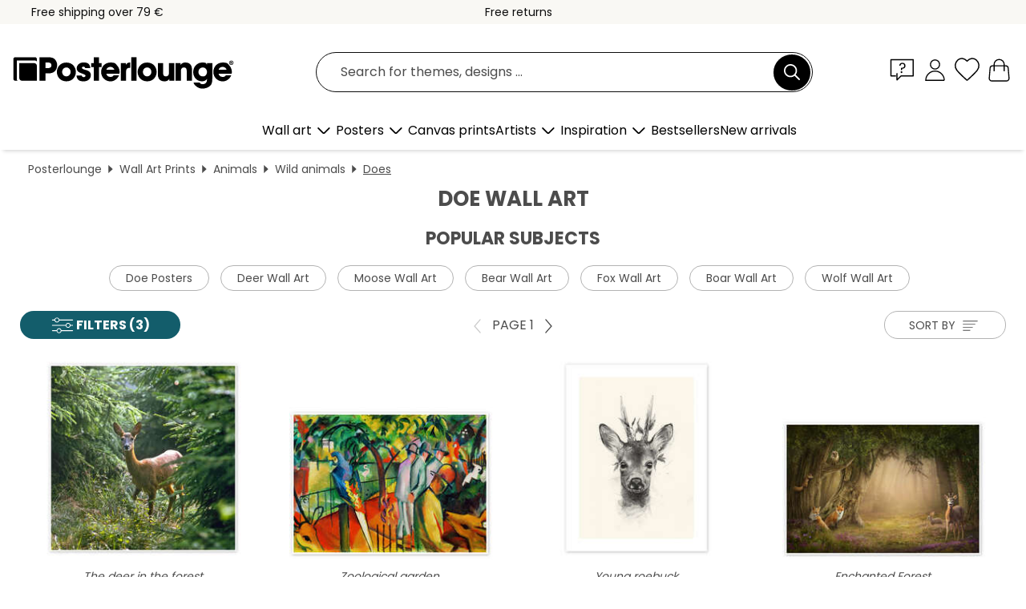

--- FILE ---
content_type: text/html; charset=utf-8
request_url: https://www.posterlounge.ie/wall-art/does/
body_size: 31988
content:
<!DOCTYPE html>
<html lang="en-IE">
<head>
    <meta charset="UTF-8">
    <style>@media (min-width:768px) and (max-width:991px){.hidden-sm{display:none!important}}@media (min-width:992px) and (max-width:1249px){.hidden-md{display:none!important}}@media (min-width:1250px){.hidden-lg{display:none!important}}</style><noscript><style>.lazyload{display:none!important}noscript>img {display:block;max-width:100%;height:auto}.thumbnail noscript>img {margin-left:auto;margin-right: auto}</style></noscript>
    <link rel="preconnect" href="https://media.posterlounge.com"><link rel="preconnect" href="https://cdn.posterlounge.com">
    
    <link rel="preload" href="https://www.posterlounge.ie/plugin/extern/bootstrap/fonts/glyphicons-halflings-regular.woff2" as="font" type="font/woff2" crossorigin="anonymous" /><link rel="preload" href="https://cdn.posterlounge.com/plugin/extern/bootstrap/js/includesFix.js" as="script" /><link rel="preload" href="https://www.posterlounge.ie/plugin/extern/bootstrap/css/bootstrap.min.css" as="style" /><link rel="preload" href="https://cdn.posterlounge.com/plugin/extern/bootstrap/css/bootstrap-ms.css" as="style" /><link rel="preload" href="https://cdn.posterlounge.com/plugin/extern/bootstrap/js/bootstrap.min.js" as="script" /><link rel="preload" href="https://cdn.posterlounge.com/plugin/extern/bootstrapdialog/css/bootstrap-dialog.min.css" as="style" /><link rel="preload" href="https://cdn.posterlounge.com/plugin/extern/bootstrapdialog/js/bootstrap-dialog.min.js" as="script" /><link rel="preload" href="https://cdn.posterlounge.com/plugin/extern/lazysizes/css/custom-lazy-styles.min.css" as="style" /><link rel="preload" href="https://cdn.posterlounge.com/plugin/extern/flags/css/style.min.css" as="style" /><link rel="preload" href="https://www.posterlounge.ie/css/c4bd1487fcc76ecdb3339824780208be.css" as="style" /><link rel="preload" href="https://www.posterlounge.ie/controller/shop/main/webfonts.css?version=250916" as="style" />

    <title>Shop Doe Wall Art | Posterlounge.ie</title>
    <meta name="description" content="✔ Premium quality ✔ Matching frames ✔ Secure payment ✔ 100-day-returns ✔ Affordable shipping ✔ Buy great wall art with does for your home decor!">
    <meta name="viewport" content="width=device-width, initial-scale=1">

    
        <meta name="robots" content="INDEX, FOLLOW, NOODP, NOYDIR">

                                                <link rel="canonical" href="https://www.posterlounge.ie/wall-art/does/">
                                                                                                        
                    <link rel="alternate" hreflang="de-DE" href="https://www.posterlounge.de/wandbilder/rehe/">
                <link rel="alternate" hreflang="de-AT" href="https://www.posterlounge.at/wandbilder/rehe/">
                <link rel="alternate" hreflang="de-CH" href="https://www.posterlounge.ch/wandbilder/rehe/">
                <link rel="alternate" hreflang="en-GB" href="https://www.posterlounge.co.uk/wall-art/does/">
                <link rel="alternate" hreflang="en-IE" href="https://www.posterlounge.ie/wall-art/does/">
                <link rel="alternate" hreflang="fr-FR" href="https://www.posterlounge.fr/tableaux/chevreuils/">
                <link rel="alternate" hreflang="fr-BE" href="https://www.posterlounge.be/tableaux/chevreuils/">
                <link rel="alternate" hreflang="es-ES" href="https://www.posterlounge.es/cuadros/venados/">
                <link rel="alternate" hreflang="it-IT" href="https://www.posterlounge.it/quadri/caprioli/">
                <link rel="alternate" hreflang="nl-NL" href="https://www.posterlounge.nl/wanddecoratie/reeen/">
                <link rel="alternate" hreflang="pt-PT" href="https://www.posterlounge.pt/quadros/corcas/">
                <link rel="alternate" hreflang="da-DK" href="https://www.posterlounge.dk/vaegdekoration/raadyr/">
                <link rel="alternate" hreflang="no-NO" href="https://www.posterlounge.no/veggbilder/radyr/">
                <link rel="alternate" hreflang="sv-SE" href="https://www.posterlounge.se/tavlor/radjur/">
                <link rel="alternate" hreflang="fi-FI" href="https://www.posterlounge.fi/taulut/kauriit/">
                <link rel="alternate" hreflang="pl-PL" href="https://www.posterlounge.pl/obrazy/sarny/">
                <link rel="alternate" hreflang="x-default" href="https://www.posterlounge.com/wall-art/does/">
                
        <meta property="og:type" content="website">
    <meta property="og:url" content="https://www.posterlounge.ie/wall-art/does/">
    <meta property="og:title" content="Shop Doe Wall Art | Posterlounge.ie">
    <meta property="og:description" content="✔ Premium quality ✔ Matching frames ✔ Secure payment ✔ 100-day-returns ✔ Affordable shipping ✔ Buy great wall art with does for your home decor!">
        <meta property="og:image" content="https://media.posterlounge.com/img/products/680000/676756/676756_poster_m.jpg">
    <meta name="thumbnail" content="https://media.posterlounge.com/img/products/680000/676756/676756_poster_m.jpg">
        <meta property="og:image" content="https://media.posterlounge.com/img/products/400000/399178/399178_poster_m.jpg">
    <meta name="thumbnail" content="https://media.posterlounge.com/img/products/400000/399178/399178_poster_m.jpg">
        <meta property="og:image" content="https://media.posterlounge.com/img/products/720000/716261/716261_poster_m.jpg">
    <meta name="thumbnail" content="https://media.posterlounge.com/img/products/720000/716261/716261_poster_m.jpg">
        <meta property="og:image" content="https://media.posterlounge.com/img/products/760000/751871/751871_poster_m.jpg">
    <meta name="thumbnail" content="https://media.posterlounge.com/img/products/760000/751871/751871_poster_m.jpg">
        <meta property="og:image" content="https://media.posterlounge.com/img/products/400000/398549/398549_poster_m.jpg">
    <meta name="thumbnail" content="https://media.posterlounge.com/img/products/400000/398549/398549_poster_m.jpg">
        <meta property="og:image" content="https://media.posterlounge.com/img/products/400000/398553/398553_poster_m.jpg">
    <meta name="thumbnail" content="https://media.posterlounge.com/img/products/400000/398553/398553_poster_m.jpg">
        <meta property="og:image" content="https://media.posterlounge.com/img/products/730000/726113/726113_poster_m.jpg">
    <meta name="thumbnail" content="https://media.posterlounge.com/img/products/730000/726113/726113_poster_m.jpg">
        <meta property="og:image" content="https://media.posterlounge.com/img/products/740000/732657/732657_poster_m.jpg">
    <meta name="thumbnail" content="https://media.posterlounge.com/img/products/740000/732657/732657_poster_m.jpg">
        <meta property="og:image" content="https://media.posterlounge.com/img/products/400000/396111/396111_poster_m.jpg">
    <meta name="thumbnail" content="https://media.posterlounge.com/img/products/400000/396111/396111_poster_m.jpg">
    
    <meta name="verify-v1" content="jsXi8zb7H6gcVbAXgm12JAChcd/3kQ5ZV0vGluy355s=">
    <meta name="p:domain_verify" content="2e6c603011a49bb49e22d0da3c726e2c">
    <meta name="msvalidate.01" content="0BEB495C0C44DA08B94EFD62E15B0E16">

    <meta name="apple-mobile-web-app-title" content="Posterlounge">
    <meta name="application-name" content="Posterlounge">
    <link rel="shortcut icon" type="image/x-icon" href="https://cdn.posterlounge.com/controller/shop/main/img/logo-icon.ico">
    <link rel="icon" type="image/svg+xml" href="https://cdn.posterlounge.com/controller/shop/main/img/logo-icon.svg">
    <link rel="icon" type="image/png" href="https://cdn.posterlounge.com/controller/shop/main/img/logo-icon-256px.png">
    <link rel="apple-touch-icon" href="https://cdn.posterlounge.com/controller/shop/main/img/apple-touch-icon-precomposed.png"
          sizes="180x180">

    <script type="text/javascript" src="https://cdn.posterlounge.com/plugin/extern/bootstrap/js/includesFix.js"></script><link rel="stylesheet" href="https://www.posterlounge.ie/plugin/extern/bootstrap/css/bootstrap.min.css" type="text/css" /><link rel="stylesheet" href="https://cdn.posterlounge.com/plugin/extern/bootstrap/css/bootstrap-ms.css" type="text/css" /><link rel="stylesheet" href="https://cdn.posterlounge.com/plugin/extern/bootstrapdialog/css/bootstrap-dialog.min.css" type="text/css" /><link rel="stylesheet" href="https://cdn.posterlounge.com/plugin/extern/lazysizes/css/custom-lazy-styles.min.css?version=240620" type="text/css"/><link rel="stylesheet" href="https://cdn.posterlounge.com/plugin/extern/flags/css/style.min.css" type="text/css" /><link rel="stylesheet" href="https://www.posterlounge.ie/css/c4bd1487fcc76ecdb3339824780208be.css" type="text/css" /><link rel="stylesheet" href="https://www.posterlounge.ie/controller/shop/main/webfonts.css?version=250916" type="text/css" />
    <script>
				
				function initGTM()
				{
					(function(w,d,s,l,i){w[l]=w[l]||[];w[l].push({'gtm.start':new Date().getTime(),event:'gtm.js'});var f=d.getElementsByTagName(s)[0],j=d.createElement(s),dl=l!='dataLayer'?'&l='+l:'';j.async=true;j.src='https://gtm.posterlounge.ie/gtm.js?id='+i+dl;f.parentNode.insertBefore(j,f);})(window,document,'script','dataLayer','GTM-KCWWWHL');
				}

				function getClientLayer()
				{
					
					dataLayer.push({ "event": "view_item_list", "ecommerce": { "item_list_name": "Does", "currency": "EUR", "items": [{ "id": "676756", "name": "676756 - The deer in the forest","brand": "Reinhard Siegel","quantity": 1, "price": "8.95", "currency": "EUR", "index": 1 },{ "id": "399178", "name": "399178 - Zoological garden","brand": "August Macke","quantity": 1, "price": "7.95", "currency": "EUR", "index": 2 },{ "id": "716261", "name": "716261 - Young roebuck","brand": "Richard Stark","quantity": 1, "price": "7.95", "currency": "EUR", "index": 3 },{ "id": "751871", "name": "751871 - Enchanted Forest","brand": "Elena Schweitzer","quantity": 1, "price": "7.95", "currency": "EUR", "index": 4 },{ "id": "398549", "name": "398549 - Deer in the Monastery Garden","brand": "Franz Marc","quantity": 1, "price": "7.95", "currency": "EUR", "index": 5 },{ "id": "398553", "name": "398553 - Deer in the Forest II","brand": "Franz Marc","quantity": 1, "price": "7.95", "currency": "EUR", "index": 6 },{ "id": "726113", "name": "726113 - Reindeer in the Arctic","brand": "Matthew Williams-Ellis","quantity": 1, "price": "7.95", "currency": "EUR", "index": 7 },{ "id": "732657", "name": "732657 - Young deer in the evening ligh","brand": "Max Ellis","quantity": 1, "price": "7.95", "currency": "EUR", "index": 8 },{ "id": "396111", "name": "396111 - Red Deer II","brand": "Franz Marc","quantity": 1, "price": "8.95", "currency": "EUR", "index": 9 },{ "id": "598011", "name": "598011 - Deers in a winter forest","brand": "Michael Interisano","quantity": 1, "price": "8.95", "currency": "EUR", "index": 10 },{ "id": "714999", "name": "714999 - Baby Deer","brand": "Sisi And Seb","quantity": 1, "price": "7.95", "currency": "EUR", "index": 11 },{ "id": "726124", "name": "726124 - Reindeer at Sunset in the Wint","brand": "Matthew Williams-Ellis","quantity": 1, "price": "7.95", "currency": "EUR", "index": 12 },{ "id": "734034", "name": "734034 - Wild Thing","brand": "Mike Koubou","quantity": 1, "price": "7.95", "currency": "EUR", "index": 13 },{ "id": "721149", "name": "721149 - Fawn","brand": "Dieter Braun","quantity": 1, "price": "7.95", "currency": "EUR", "index": 14 },{ "id": "396114", "name": "396114 - Deer (Red Deer)","brand": "Franz Marc","quantity": 1, "price": "8.95", "currency": "EUR", "index": 15 },{ "id": "548727", "name": "548727 - Roe deer in winter","brand": "Duncan Shaw","quantity": 1, "price": "8.95", "currency": "EUR", "index": 16 },{ "id": "398551", "name": "398551 - Deer in the flower garden","brand": "Franz Marc","quantity": 1, "price": "8.95", "currency": "EUR", "index": 17 },{ "id": "736018", "name": "736018 - Curious roebuck","brand": "articstudios","quantity": 1, "price": "7.95", "currency": "EUR", "index": 18 },{ "id": "399180", "name": "399180 - The Zoo","brand": "August Macke","quantity": 1, "price": "13.95", "currency": "EUR", "index": 19 },{ "id": "703281", "name": "703281 - Young deer","brand": "Art Couture","quantity": 1, "price": "7.95", "currency": "EUR", "index": 20 },{ "id": "405329", "name": "405329 - The art of perfume, 1912","brand": "Georges Barbier","quantity": 1, "price": "8.95", "currency": "EUR", "index": 21 },{ "id": "383167", "name": "383167 - Red Deer","brand": "Franz Marc","quantity": 1, "price": "8.95", "currency": "EUR", "index": 22 },{ "id": "396115", "name": "396115 - Deer in the woods I","brand": "Franz Marc","quantity": 1, "price": "8.95", "currency": "EUR", "index": 23 },{ "id": "759867", "name": "759867 - Rudolph","brand": "PetalsPrintsDesign","quantity": 1, "price": "7.95", "currency": "EUR", "index": 24 },{ "id": "713934", "name": "713934 - The watchful doe","brand": "Jean-Baptiste Oudry","quantity": 1, "price": "7.95", "currency": "EUR", "index": 25 },{ "id": "716320", "name": "716320 - Friends Reading","brand": "Eve Farb","quantity": 1, "price": "7.95", "currency": "EUR", "index": 26 },{ "id": "229545", "name": "229545 - Deer in the snow","brand": "Franz Marc","quantity": 1, "price": "7.95", "currency": "EUR", "index": 27 },{ "id": "745488", "name": "745488 - Deer, Flowers of a Hundred Gen","brand": "Kamisaka Sekka","quantity": 1, "price": "7.95", "currency": "EUR", "index": 28 },{ "id": "709251", "name": "709251 - Fog in the morning","brand": "Dansiga","quantity": 1, "price": "7.95", "currency": "EUR", "index": 29 },{ "id": "706952", "name": "706952 - Fawn in the winter forest","brand": "Lisa Alderson","quantity": 1, "price": "8.95", "currency": "EUR", "index": 30 },{ "id": "408108", "name": "408108 - Lady Clare","brand": "John William Waterhouse","quantity": 1, "price": "8.95", "currency": "EUR", "index": 31 },{ "id": "532420", "name": "532420 - Roe Deer","brand": "Wilhelm Kuhnert","quantity": 1, "price": "7.95", "currency": "EUR", "index": 32 },{ "id": "586758", "name": "586758 - Shy deer in the snow","brand": "Mark Adlington","quantity": 1, "price": "8.95", "currency": "EUR", "index": 33 },{ "id": "757281", "name": "757281 - Young Fawn","brand": "Mango Art","quantity": 1, "price": "7.95", "currency": "EUR", "index": 34 },{ "id": "716293", "name": "716293 - Sleeping Fawn","brand": "Kidz Collection","quantity": 1, "price": "7.95", "currency": "EUR", "index": 35 },{ "id": "705941", "name": "705941 - Winter night in the forest","brand": "Jo Parry","quantity": 1, "price": "8.95", "currency": "EUR", "index": 36 },{ "id": "738442", "name": "738442 - Deer and roe deer in a meadow","brand": "Jure Kravanja","quantity": 1, "price": "7.95", "currency": "EUR", "index": 37 },{ "id": "700777", "name": "700777 - Enchanted autumn forest with a","brand": "Heather Kilgour","quantity": 1, "price": "8.95", "currency": "EUR", "index": 38 },{ "id": "698477", "name": "698477 - Forest echoes - abstract deer","brand": "Micki Wilde","quantity": 1, "price": "7.95", "currency": "EUR", "index": 39 },{ "id": "732660", "name": "732660 - Hidden realm","brand": "Max Ellis","quantity": 1, "price": "7.95", "currency": "EUR", "index": 40 },{ "id": "721612", "name": "721612 - British wildlife","brand": "Lisa Alderson","quantity": 1, "price": "8.95", "currency": "EUR", "index": 41 },{ "id": "707388", "name": "707388 - Anatomy of the roe deer","brand": "Vintage Educational Collection","quantity": 1, "price": "7.95", "currency": "EUR", "index": 42 },{ "id": "743260", "name": "743260 - Deer in the Forest II, 1912","brand": "Franz Marc","quantity": 1, "price": "7.95", "currency": "EUR", "index": 43 },{ "id": "698476", "name": "698476 - The woodland wanderer","brand": "Micki Wilde","quantity": 1, "price": "7.95", "currency": "EUR", "index": 44 },{ "id": "723844", "name": "723844 - White Reindeer","brand": "Orara Studio","quantity": 1, "price": "7.95", "currency": "EUR", "index": 45 },{ "id": "703805", "name": "703805 - Advent hike","brand": "Aurelie Blanz","quantity": 1, "price": "7.95", "currency": "EUR", "index": 46 },{ "id": "711621", "name": "711621 - Mill by the lake","brand": "Elena Dudina","quantity": 1, "price": "7.95", "currency": "EUR", "index": 47 },{ "id": "676967", "name": "676967 - Roe Deer fawn in flower meadow","brand": "Gérard Lacz","quantity": 1, "price": "8.95", "currency": "EUR", "index": 48 },{ "id": "587184", "name": "587184 - Lying deer","brand": "Mark Adlington","quantity": 1, "price": "8.95", "currency": "EUR", "index": 49 },{ "id": "732171", "name": "732171 - Kasugano","brand": "Kamisaka Sekka","quantity": 1, "price": "8.95", "currency": "EUR", "index": 50 },{ "id": "712690", "name": "712690 - King of the forest","brand": "Micki Wilde","quantity": 1, "price": "7.95", "currency": "EUR", "index": 51 },{ "id": "743271", "name": "743271 - Red Deers II, 1912","brand": "Franz Marc","quantity": 1, "price": "7.95", "currency": "EUR", "index": 52 },{ "id": "709160", "name": "709160 - Brothers and sisters","brand": "Nick Kalathas","quantity": 1, "price": "7.95", "currency": "EUR", "index": 53 },{ "id": "757284", "name": "757284 - Fawn In The Garden","brand": "Mango Art","quantity": 1, "price": "7.95", "currency": "EUR", "index": 54 },{ "id": "714525", "name": "714525 - Sweet Christmas deer","brand": "Elena Schweitzer","quantity": 1, "price": "7.95", "currency": "EUR", "index": 55 },{ "id": "709178", "name": "709178 - Scent of the summer","brand": "Nick Kalathas","quantity": 1, "price": "7.95", "currency": "EUR", "index": 56 },{ "id": "493916", "name": "493916 - Deers and birds","brand": "Jody Bergsma","quantity": 1, "price": "8.95", "currency": "EUR", "index": 57 },{ "id": "706317", "name": "706317 - Fawn III","brand": "Jaynes Gallery","quantity": 1, "price": "7.95", "currency": "EUR", "index": 58 },{ "id": "742985", "name": "742985 - Little cute reindeer in a magi","brand": "Elena Schweitzer","quantity": 1, "price": "7.95", "currency": "EUR", "index": 59 },{ "id": "732666", "name": "732666 - Peekaboo deer","brand": "Max Ellis","quantity": 1, "price": "7.95", "currency": "EUR", "index": 60 }] }, "pin" : { "items": [{"product_id":"676756","product_price":"8.95","product_category":"Does"},{"product_id":"399178","product_price":"7.95","product_category":"Does"},{"product_id":"716261","product_price":"7.95","product_category":"Does"},{"product_id":"751871","product_price":"7.95","product_category":"Does"},{"product_id":"398549","product_price":"7.95","product_category":"Does"},{"product_id":"398553","product_price":"7.95","product_category":"Does"},{"product_id":"726113","product_price":"7.95","product_category":"Does"},{"product_id":"732657","product_price":"7.95","product_category":"Does"},{"product_id":"396111","product_price":"8.95","product_category":"Does"},{"product_id":"598011","product_price":"8.95","product_category":"Does"},{"product_id":"714999","product_price":"7.95","product_category":"Does"},{"product_id":"726124","product_price":"7.95","product_category":"Does"},{"product_id":"734034","product_price":"7.95","product_category":"Does"},{"product_id":"721149","product_price":"7.95","product_category":"Does"},{"product_id":"396114","product_price":"8.95","product_category":"Does"},{"product_id":"548727","product_price":"8.95","product_category":"Does"},{"product_id":"398551","product_price":"8.95","product_category":"Does"},{"product_id":"736018","product_price":"7.95","product_category":"Does"},{"product_id":"399180","product_price":"13.95","product_category":"Does"},{"product_id":"703281","product_price":"7.95","product_category":"Does"},{"product_id":"405329","product_price":"8.95","product_category":"Does"},{"product_id":"383167","product_price":"8.95","product_category":"Does"},{"product_id":"396115","product_price":"8.95","product_category":"Does"},{"product_id":"759867","product_price":"7.95","product_category":"Does"},{"product_id":"713934","product_price":"7.95","product_category":"Does"},{"product_id":"716320","product_price":"7.95","product_category":"Does"},{"product_id":"229545","product_price":"7.95","product_category":"Does"},{"product_id":"745488","product_price":"7.95","product_category":"Does"},{"product_id":"709251","product_price":"7.95","product_category":"Does"},{"product_id":"706952","product_price":"8.95","product_category":"Does"},{"product_id":"408108","product_price":"8.95","product_category":"Does"},{"product_id":"532420","product_price":"7.95","product_category":"Does"},{"product_id":"586758","product_price":"8.95","product_category":"Does"},{"product_id":"757281","product_price":"7.95","product_category":"Does"}] }, "meta" : { "item": { "id" : [676756,399178,716261,751871,398549,398553,726113,732657,396111,598011,714999,726124,734034,721149,396114,548727,398551,736018,399180,703281,405329,383167,396115,759867,713934,716320,229545,745488,709251,706952,408108,532420,586758,757281,716293,705941,738442,700777,698477,732660,721612,707388,743260,698476,723844,703805,711621,676967,587184,732171,712690,743271,709160,757284,714525,709178,493916,706317,742985,732666], "name": "Does" } }, "algolia" : { "afterSearch": 1, "userToken": "81085272f0b4440008f15f4f5c105790", "userTokenAuth": "", "index": "Posterlounge_ie", "queryId": "5388b37aa28cf99cdcb7281a26ba08b7", "items": ["676756","399178","716261","751871","398549","398553","726113","732657","396111","598011","714999","726124","734034","721149","396114","548727","398551","736018","399180","703281","405329","383167","396115","759867","713934","716320","229545","745488","709251","706952","408108","532420","586758","757281","716293","705941","738442","700777","698477","732660","721612","707388","743260","698476","723844","703805","711621","676967","587184","732171","712690","743271","709160","757284","714525","709178","493916","706317","742985","732666"] } });
					dataLayer.push({ecommerce: undefined, pin: undefined, meta: undefined, algolia: undefined, search_term: undefined, klaviyo: undefined});
				}
				
				function getServerLayer()
				{
					$(document).ajaxComplete(function (event, xhr, settings)
					{
					    var call = true;
					    if(typeof settings.url !== 'undefined')
					    {
					        if(settings.url.indexOf('noGTM=1') > 0)
					        {
					            call = false;
					        }
					    }
					    
					    if(call)
					    {
                            $.ajax({
                                type: 'POST',
                                url: 'https://www.posterlounge.ie/plugin/extern/googletagmanager/ajax/get.php',
                                dataType: 'json',
                                global: false,
                                success: function (request)
                                {
                                    if(request != null)
                                    {
                                        if(request.status)
                                        {
                                            if(request.results.jsObjects !== 'undefined')
                                            {
                                                for(x=0;x<request.results.jsObjects.length;x++)
                                                {
                                                    dataLayer.push(JSON.parse(request.results.jsObjects[x]));
                                                }
                                            }
                                        }
                                    }
                                }
                            });
                        }
					});
				}
			
				function initGTMClientId()
				{
					$.ajax({
						type: 'POST',
						url: 'https://www.posterlounge.ie/plugin/extern/googletagmanager/ajax/id.php',
						dataType: 'json',
						global: false,
						success: function (request)
						{
							if(request != null)
							{
								if(request.status)
								{
									if(request.results.id !== 'undefined')
									{
										initGTM();
										
										dataLayer.push({
											'event':		'client_id',
											'client_id':	request.results.id,
											'em_hash':	    request.results.em,
											'portal_id':	request.results.portal,
											'environment':  'production',
											'section' :     'list_view',
											'ip_override':  request.results.ip,
											'user_agent':   request.results.ua,
											'test_dim1':    request.results.test_dim1,
											'test_dim2':    request.results.test_dim2,
											'test_dim3':    request.results.test_dim3,
											'test_algolia': request.results.test_algolia
										});
										
										getClientLayer();
										getServerLayer();
									}
								}
							}
						}
					});
				}
			</script><script>
			
			function getInfos(e,o)
			{   
				var cm = __cmp('getCMPData');
				var analytics = 0;
				if(cm.gdprApplies !== true || cm.vendorConsents.s26 === true)
				{
					analytics = 1;
				}
				
				$.ajax({
					type: 'POST',
					url: 'https://www.posterlounge.ie/plugin/shop/cookiebanner/ajax/state.php',
					dataType: 'json',
					global: false,
					data:{
					  analytics: analytics
					}
				});
				
				if (typeof initGTMClientId == 'function') { 
					initGTMClientId();
				}
			}
		  
			document.addEventListener('DOMContentLoaded', function() 
			{
                let cmp = __cmp('getCMPData');
                if(typeof cmp === 'object' && cmp.cmpDataObject) {
                    getInfos(null, null);
                } else {
                    __cmp('addEventListener',['consent',getInfos,false],null);
                }
				
			});
		</script>

        
    <script type="application/ld+json">
        {
            "@context": "https://schema.org",
            "@type": "WebSite",
            "url": "https://www.posterlounge.ie",
            "potentialAction": {
                "@type": "SearchAction",
                "target": "https://www.posterlounge.ie/search.html?action=search&query={search_term_string}",
                "query-input": "required name=search_term_string"
            }
        }
    </script>
    
    
    
    <script type="application/ld+json">
        {
            "@context": "https://schema.org",
            "@type": "Organization",
            "name": "Posterlounge",
            "url": "https://www.posterlounge.ie",
            "logo": "https://www.posterlounge.ie/controller/shop/main/img/posterlounge-logo.svg",
            "sameAs": [
                "https://www.facebook.com/posterlounge",
                "https://www.pinterest.com/posterlounge/",
                "https://instagram.com/posterlounge/"
            ],
            "contactPoint": [
                {
                    "@type": "ContactPoint",
                    "telephone": "+49-341-33975900",
                    "contactType": "customer service"
                }
            ]
        }
    </script>
    
</head>

<body data-role="page" id="main" data-posterlounge-instant-intensity="500">
<noscript><iframe src="https://gtm.posterlounge.ie/ns.html?id=GTM-KCWWWHL" height="0" width="0" style="display:none;visibility:hidden"></iframe></noscript><script>if(!"gdprAppliesGlobally" in window){window.gdprAppliesGlobally=true}if(!("cmp_id" in window)||window.cmp_id<1){window.cmp_id=0}if(!("cmp_cdid" in window)){window.cmp_cdid="711ad1d97ebf"}if(!("cmp_params" in window)){window.cmp_params=""}if(!("cmp_host" in window)){window.cmp_host="a.delivery.consentmanager.net"}if(!("cmp_cdn" in window)){window.cmp_cdn="cdn.consentmanager.net"}if(!("cmp_proto" in window)){window.cmp_proto="https:"}if(!("cmp_codesrc" in window)){window.cmp_codesrc="1"}window.cmp_getsupportedLangs=function(){var b=["DE","EN","FR","IT","NO","DA","FI","ES","PT","RO","BG","ET","EL","GA","HR","LV","LT","MT","NL","PL","SV","SK","SL","CS","HU","RU","SR","ZH","TR","UK","AR","BS"];if("cmp_customlanguages" in window){for(var a=0;a<window.cmp_customlanguages.length;a++){b.push(window.cmp_customlanguages[a].l.toUpperCase())}}return b};window.cmp_getRTLLangs=function(){var a=["AR"];if("cmp_customlanguages" in window){for(var b=0;b<window.cmp_customlanguages.length;b++){if("r" in window.cmp_customlanguages[b]&&window.cmp_customlanguages[b].r){a.push(window.cmp_customlanguages[b].l)}}}return a};window.cmp_getlang=function(j){if(typeof(j)!="boolean"){j=true}if(j&&typeof(cmp_getlang.usedlang)=="string"&&cmp_getlang.usedlang!==""){return cmp_getlang.usedlang}var g=window.cmp_getsupportedLangs();var c=[];var f=location.hash;var e=location.search;var a="languages" in navigator?navigator.languages:[];if(f.indexOf("cmplang=")!=-1){c.push(f.substr(f.indexOf("cmplang=")+8,2).toUpperCase())}else{if(e.indexOf("cmplang=")!=-1){c.push(e.substr(e.indexOf("cmplang=")+8,2).toUpperCase())}else{if("cmp_setlang" in window&&window.cmp_setlang!=""){c.push(window.cmp_setlang.toUpperCase())}else{if(a.length>0){for(var d=0;d<a.length;d++){c.push(a[d])}}}}}if("language" in navigator){c.push(navigator.language)}if("userLanguage" in navigator){c.push(navigator.userLanguage)}var h="";for(var d=0;d<c.length;d++){var b=c[d].toUpperCase();if(g.indexOf(b)!=-1){h=b;break}if(b.indexOf("-")!=-1){b=b.substr(0,2)}if(g.indexOf(b)!=-1){h=b;break}}if(h==""&&typeof(cmp_getlang.defaultlang)=="string"&&cmp_getlang.defaultlang!==""){return cmp_getlang.defaultlang}else{if(h==""){h="EN"}}h=h.toUpperCase();return h};(function(){var u=document;var v=u.getElementsByTagName;var h=window;var o="";var b="_en";if("cmp_getlang" in h){o=h.cmp_getlang().toLowerCase();if("cmp_customlanguages" in h){for(var q=0;q<h.cmp_customlanguages.length;q++){if(h.cmp_customlanguages[q].l.toUpperCase()==o.toUpperCase()){o="en";break}}}b="_"+o}function x(i,e){var w="";i+="=";var s=i.length;var d=location;if(d.hash.indexOf(i)!=-1){w=d.hash.substr(d.hash.indexOf(i)+s,9999)}else{if(d.search.indexOf(i)!=-1){w=d.search.substr(d.search.indexOf(i)+s,9999)}else{return e}}if(w.indexOf("&")!=-1){w=w.substr(0,w.indexOf("&"))}return w}var k=("cmp_proto" in h)?h.cmp_proto:"https:";if(k!="http:"&&k!="https:"){k="https:"}var g=("cmp_ref" in h)?h.cmp_ref:location.href;var j=u.createElement("script");j.setAttribute("data-cmp-ab","1");var c=x("cmpdesign","cmp_design" in h?h.cmp_design:"");var f=x("cmpregulationkey","cmp_regulationkey" in h?h.cmp_regulationkey:"");var r=x("cmpgppkey","cmp_gppkey" in h?h.cmp_gppkey:"");var n=x("cmpatt","cmp_att" in h?h.cmp_att:"");j.src=k+"//"+h.cmp_host+"/delivery/cmp.php?"+("cmp_id" in h&&h.cmp_id>0?"id="+h.cmp_id:"")+("cmp_cdid" in h?"&cdid="+h.cmp_cdid:"")+"&h="+encodeURIComponent(g)+(c!=""?"&cmpdesign="+encodeURIComponent(c):"")+(f!=""?"&cmpregulationkey="+encodeURIComponent(f):"")+(r!=""?"&cmpgppkey="+encodeURIComponent(r):"")+(n!=""?"&cmpatt="+encodeURIComponent(n):"")+("cmp_params" in h?"&"+h.cmp_params:"")+(u.cookie.length>0?"&__cmpfcc=1":"")+"&l="+o.toLowerCase()+"&o="+(new Date()).getTime();j.type="text/javascript";j.async=true;if(u.currentScript&&u.currentScript.parentElement){u.currentScript.parentElement.appendChild(j)}else{if(u.body){u.body.appendChild(j)}else{var t=v("body");if(t.length==0){t=v("div")}if(t.length==0){t=v("span")}if(t.length==0){t=v("ins")}if(t.length==0){t=v("script")}if(t.length==0){t=v("head")}if(t.length>0){t[0].appendChild(j)}}}var m="js";var p=x("cmpdebugunminimized","cmpdebugunminimized" in h?h.cmpdebugunminimized:0)>0?"":".min";var a=x("cmpdebugcoverage","cmp_debugcoverage" in h?h.cmp_debugcoverage:"");if(a=="1"){m="instrumented";p=""}var j=u.createElement("script");j.src=k+"//"+h.cmp_cdn+"/delivery/"+m+"/cmp"+b+p+".js";j.type="text/javascript";j.setAttribute("data-cmp-ab","1");j.async=true;if(u.currentScript&&u.currentScript.parentElement){u.currentScript.parentElement.appendChild(j)}else{if(u.body){u.body.appendChild(j)}else{var t=v("body");if(t.length==0){t=v("div")}if(t.length==0){t=v("span")}if(t.length==0){t=v("ins")}if(t.length==0){t=v("script")}if(t.length==0){t=v("head")}if(t.length>0){t[0].appendChild(j)}}}})();window.cmp_addFrame=function(b){if(!window.frames[b]){if(document.body){var a=document.createElement("iframe");a.style.cssText="display:none";if("cmp_cdn" in window&&"cmp_ultrablocking" in window&&window.cmp_ultrablocking>0){a.src="//"+window.cmp_cdn+"/delivery/empty.html"}a.name=b;a.setAttribute("title","Intentionally hidden, please ignore");a.setAttribute("role","none");a.setAttribute("tabindex","-1");document.body.appendChild(a)}else{window.setTimeout(window.cmp_addFrame,10,b)}}};window.cmp_rc=function(h){var b=document.cookie;var f="";var d=0;while(b!=""&&d<100){d++;while(b.substr(0,1)==" "){b=b.substr(1,b.length)}var g=b.substring(0,b.indexOf("="));if(b.indexOf(";")!=-1){var c=b.substring(b.indexOf("=")+1,b.indexOf(";"))}else{var c=b.substr(b.indexOf("=")+1,b.length)}if(h==g){f=c}var e=b.indexOf(";")+1;if(e==0){e=b.length}b=b.substring(e,b.length)}return(f)};window.cmp_stub=function(){var a=arguments;__cmp.a=__cmp.a||[];if(!a.length){return __cmp.a}else{if(a[0]==="ping"){if(a[1]===2){a[2]({gdprApplies:gdprAppliesGlobally,cmpLoaded:false,cmpStatus:"stub",displayStatus:"hidden",apiVersion:"2.2",cmpId:31},true)}else{a[2](false,true)}}else{if(a[0]==="getUSPData"){a[2]({version:1,uspString:window.cmp_rc("")},true)}else{if(a[0]==="getTCData"){__cmp.a.push([].slice.apply(a))}else{if(a[0]==="addEventListener"||a[0]==="removeEventListener"){__cmp.a.push([].slice.apply(a))}else{if(a.length==4&&a[3]===false){a[2]({},false)}else{__cmp.a.push([].slice.apply(a))}}}}}}};window.cmp_gpp_ping=function(){return{gppVersion:"1.0",cmpStatus:"stub",cmpDisplayStatus:"hidden",supportedAPIs:["tcfca","usnat","usca","usva","usco","usut","usct"],cmpId:31}};window.cmp_gppstub=function(){var a=arguments;__gpp.q=__gpp.q||[];if(!a.length){return __gpp.q}var g=a[0];var f=a.length>1?a[1]:null;var e=a.length>2?a[2]:null;if(g==="ping"){return window.cmp_gpp_ping()}else{if(g==="addEventListener"){__gpp.e=__gpp.e||[];if(!("lastId" in __gpp)){__gpp.lastId=0}__gpp.lastId++;var c=__gpp.lastId;__gpp.e.push({id:c,callback:f});return{eventName:"listenerRegistered",listenerId:c,data:true,pingData:window.cmp_gpp_ping()}}else{if(g==="removeEventListener"){var h=false;__gpp.e=__gpp.e||[];for(var d=0;d<__gpp.e.length;d++){if(__gpp.e[d].id==e){__gpp.e[d].splice(d,1);h=true;break}}return{eventName:"listenerRemoved",listenerId:e,data:h,pingData:window.cmp_gpp_ping()}}else{if(g==="getGPPData"){return{sectionId:3,gppVersion:1,sectionList:[],applicableSections:[0],gppString:"",pingData:window.cmp_gpp_ping()}}else{if(g==="hasSection"||g==="getSection"||g==="getField"){return null}else{__gpp.q.push([].slice.apply(a))}}}}}};window.cmp_msghandler=function(d){var a=typeof d.data==="string";try{var c=a?JSON.parse(d.data):d.data}catch(f){var c=null}if(typeof(c)==="object"&&c!==null&&"__cmpCall" in c){var b=c.__cmpCall;window.__cmp(b.command,b.parameter,function(h,g){var e={__cmpReturn:{returnValue:h,success:g,callId:b.callId}};d.source.postMessage(a?JSON.stringify(e):e,"*")})}if(typeof(c)==="object"&&c!==null&&"__uspapiCall" in c){var b=c.__uspapiCall;window.__uspapi(b.command,b.version,function(h,g){var e={__uspapiReturn:{returnValue:h,success:g,callId:b.callId}};d.source.postMessage(a?JSON.stringify(e):e,"*")})}if(typeof(c)==="object"&&c!==null&&"__tcfapiCall" in c){var b=c.__tcfapiCall;window.__tcfapi(b.command,b.version,function(h,g){var e={__tcfapiReturn:{returnValue:h,success:g,callId:b.callId}};d.source.postMessage(a?JSON.stringify(e):e,"*")},b.parameter)}if(typeof(c)==="object"&&c!==null&&"__gppCall" in c){var b=c.__gppCall;window.__gpp(b.command,function(h,g){var e={__gppReturn:{returnValue:h,success:g,callId:b.callId}};d.source.postMessage(a?JSON.stringify(e):e,"*")},"parameter" in b?b.parameter:null,"version" in b?b.version:1)}};window.cmp_setStub=function(a){if(!(a in window)||(typeof(window[a])!=="function"&&typeof(window[a])!=="object"&&(typeof(window[a])==="undefined"||window[a]!==null))){window[a]=window.cmp_stub;window[a].msgHandler=window.cmp_msghandler;window.addEventListener("message",window.cmp_msghandler,false)}};window.cmp_setGppStub=function(a){if(!(a in window)||(typeof(window[a])!=="function"&&typeof(window[a])!=="object"&&(typeof(window[a])==="undefined"||window[a]!==null))){window[a]=window.cmp_gppstub;window[a].msgHandler=window.cmp_msghandler;window.addEventListener("message",window.cmp_msghandler,false)}};window.cmp_addFrame("__cmpLocator");if(!("cmp_disableusp" in window)||!window.cmp_disableusp){window.cmp_addFrame("__uspapiLocator")}if(!("cmp_disabletcf" in window)||!window.cmp_disabletcf){window.cmp_addFrame("__tcfapiLocator")}if(!("cmp_disablegpp" in window)||!window.cmp_disablegpp){window.cmp_addFrame("__gppLocator")}window.cmp_setStub("__cmp");if(!("cmp_disabletcf" in window)||!window.cmp_disabletcf){window.cmp_setStub("__tcfapi")}if(!("cmp_disableusp" in window)||!window.cmp_disableusp){window.cmp_setStub("__uspapi")}if(!("cmp_disablegpp" in window)||!window.cmp_disablegpp){window.cmp_setGppStub("__gpp")};</script>
<div id="side-nav" class="side-nav">
    <!-- Mobile Nav, die den Content nach rechts verschiebt -->
    <div class="mobile-nav-left">
        <div class="mobile-nav-top">
            <div id="close-tab">Close<span></span></div>
            <div id="side-nav-pageNavLogo">
                <a href="https://www.posterlounge.ie" title="Posters and wall art prints by Posterlounge">&nbsp;</a>
            </div>
            <div id="mn-searchWrapper" class="search-wrapper">
                <form action="https://www.posterlounge.ie/search.html" accept-charset="UTF-8" method="get" name="search" class="pos-rel searchFieldGroup">
                    <input name="action" type="hidden" value="search"/>
                    <div class="input-group">
                        <input
                                name="s_query"
                                id="mn-mainSearchInput"
                                type="text"
                                autocomplete="off"
                                placeholder="Search for themes, designs ..."
                                value=""
                                maxlength="250"
                                class="searchField"
                                aria-label="search field"
                        />
                        <div class="input-group-btn mega-menu-search-background">
                            <button type="button" class="btn mega-menu-searchBtn" aria-label="Search">&nbsp;</button>
                        </div>
                        <button type="button" class="btn searchClearBtnHeader"></button>
                    </div>
                </form>
            </div>
        </div>
        <nav>
            <div id="mobileNavbar">
                <ul class="nav navbar-nav">
                                                            <li class="has-children">
                                                <span class="nav-headline" role="button" tabindex="0" aria-expanded="false" aria-controls="subchildren-wallart">
                            Wall art
                            <span class="nav-toggle-btn arrow"></span>
                        </span>
                        <ul class="nav-children" id="subchildren-wallart">
                                                        <li>
                                <a class="nav-headline discoverAll" href="https://www.posterlounge.ie/wall-art/" title="Discover all products">
                                    <span>Discover all products</span>
                                </a>
                            </li>
                                                                                                                <li class="nav-subheadline has-children">
                                <span class="nav-headline" role="button" tabindex="0" aria-expanded="false" aria-controls="children-top_products">Products
                                    <span class="nav-toggle-btn plus"></span>
                                </span>
                                <ul class="nav-children" id="children-top_products">
                                                                        <li>
                                        <a href="https://www.posterlounge.ie/wall-art/posters/" title="Posters">
                                            <span>Posters</span>
                                        </a>
                                    </li>
                                                                        <li>
                                        <a href="https://www.posterlounge.ie/wall-art/canvas-prints/" title="Canvas prints">
                                            <span>Canvas prints</span>
                                        </a>
                                    </li>
                                                                        <li>
                                        <a href="https://www.posterlounge.ie/wall-art/aluminium-prints/" title="Aluminium prints">
                                            <span>Aluminium prints</span>
                                        </a>
                                    </li>
                                                                        <li>
                                        <a href="https://www.posterlounge.ie/wall-art/acrylic-prints/" title="Acrylic prints">
                                            <span>Acrylic prints</span>
                                        </a>
                                    </li>
                                                                        <li>
                                        <a href="https://www.posterlounge.ie/wall-art/wood-prints/" title="Wood prints">
                                            <span>Wood prints</span>
                                        </a>
                                    </li>
                                                                        <li>
                                        <a href="https://www.posterlounge.ie/wall-art/gallery-prints/" title="Gallery prints">
                                            <span>Gallery prints</span>
                                        </a>
                                    </li>
                                                                        <li>
                                        <a href="https://www.posterlounge.ie/wall-art/art-prints/" title="Art prints">
                                            <span>Art prints</span>
                                        </a>
                                    </li>
                                                                        <li>
                                        <a href="https://www.posterlounge.ie/wall-art/foam-board-prints/" title="Foam board prints">
                                            <span>Foam board prints</span>
                                        </a>
                                    </li>
                                                                        <li>
                                        <a href="https://www.posterlounge.ie/wall-art/wall-stickers/" title="Wall stickers">
                                            <span>Wall stickers</span>
                                        </a>
                                    </li>
                                                                        <li>
                                        <a href="https://www.posterlounge.ie/wall-art/magnetic-boards/" title="Magnetic boards">
                                            <span>Magnetic boards</span>
                                        </a>
                                    </li>
                                                                        <li>
                                        <a href="https://www.posterlounge.ie/wall-art/door-stickers/" title="Door stickers">
                                            <span>Door stickers</span>
                                        </a>
                                    </li>
                                                                        <li>
                                        <a href="https://www.posterlounge.ie/wall-art/door-posters/" title="Door posters">
                                            <span>Door posters</span>
                                        </a>
                                    </li>
                                                                        <li>
                                        <a href="https://www.posterlounge.ie/wall-art/colouring-posters/" title="Colouring posters">
                                            <span>Colouring posters</span>
                                        </a>
                                    </li>
                                                                        <li>
                                        <a href="https://www.posterlounge.ie/wall-art/gift-vouchers/" title="Gift vouchers">
                                            <span>Gift vouchers</span>
                                        </a>
                                    </li>
                                                                        <li>
                                        <a href="https://www.posterlounge.ie/wall-art/wall-calendars/" title="Wall calendars">
                                            <span>Wall calendars</span>
                                        </a>
                                    </li>
                                                                    </ul>
                            </li>
                                                                                                                <li class="nav-subheadline has-children">
                                <span class="nav-headline" role="button" tabindex="0" aria-expanded="false" aria-controls="children-popular_art_styles">Popular art styles
                                    <span class="nav-toggle-btn plus"></span>
                                </span>
                                <ul class="nav-children" id="children-popular_art_styles">
                                                                        <li>
                                        <a href="https://www.posterlounge.ie/wall-art/fauvism/" title="Fauvism">
                                            <span>Fauvism</span>
                                        </a>
                                    </li>
                                                                        <li>
                                        <a href="https://www.posterlounge.ie/wall-art/posters/impressionism/" title="Impressionism">
                                            <span>Impressionism</span>
                                        </a>
                                    </li>
                                                                        <li>
                                        <a href="https://www.posterlounge.ie/wall-art/abstract-art/" title="Abstract art">
                                            <span>Abstract art</span>
                                        </a>
                                    </li>
                                                                        <li>
                                        <a href="https://www.posterlounge.ie/wall-art/asian-art/" title="Asian art">
                                            <span>Asian art</span>
                                        </a>
                                    </li>
                                                                        <li>
                                        <a href="https://www.posterlounge.ie/wall-art/watercolour-paintings/" title="Watercolour paintings">
                                            <span>Watercolour paintings</span>
                                        </a>
                                    </li>
                                                                        <li>
                                        <a href="https://www.posterlounge.ie/wall-art/mash-up-art/" title="Mash Up Art">
                                            <span>Mash Up Art</span>
                                        </a>
                                    </li>
                                                                        <li>
                                        <a href="https://www.posterlounge.ie/wall-art/surrealism/" title="Surrealism">
                                            <span>Surrealism</span>
                                        </a>
                                    </li>
                                                                        <li>
                                        <a href="https://www.posterlounge.ie/wall-art/bauhaus/" title="Bauhaus">
                                            <span>Bauhaus</span>
                                        </a>
                                    </li>
                                                                        <li>
                                        <a href="https://www.posterlounge.ie/wall-art/digital-art/" title="Digital art">
                                            <span>Digital art</span>
                                        </a>
                                    </li>
                                                                        <li>
                                        <a href="https://www.posterlounge.ie/wall-art/photography/" title="Photography">
                                            <span>Photography</span>
                                        </a>
                                    </li>
                                                                        <li>
                                        <a href="https://www.posterlounge.ie/wall-art/drawings-and-sketching/" title="Drawings and sketching">
                                            <span>Drawings and sketching</span>
                                        </a>
                                    </li>
                                                                    </ul>
                            </li>
                                                                                                                <li class="nav-subheadline has-children">
                                <span class="nav-headline" role="button" tabindex="0" aria-expanded="false" aria-controls="children-popular_rooms">Popular spaces
                                    <span class="nav-toggle-btn plus"></span>
                                </span>
                                <ul class="nav-children" id="children-popular_rooms">
                                                                        <li>
                                        <a href="https://www.posterlounge.ie/wall-art/living-room/" title="Living room wall art">
                                            <span>Living room wall art</span>
                                        </a>
                                    </li>
                                                                        <li>
                                        <a href="https://www.posterlounge.ie/wall-art/bedroom/" title="Bedroom wall art">
                                            <span>Bedroom wall art</span>
                                        </a>
                                    </li>
                                                                        <li>
                                        <a href="https://www.posterlounge.ie/wall-art/kitchen/" title="Kitchen wall art">
                                            <span>Kitchen wall art</span>
                                        </a>
                                    </li>
                                                                        <li>
                                        <a href="https://www.posterlounge.ie/wall-art/bathroom/" title="Bathroom wall art">
                                            <span>Bathroom wall art</span>
                                        </a>
                                    </li>
                                                                        <li>
                                        <a href="https://www.posterlounge.ie/wall-art/children-s-room/" title="Kids’ room wall art">
                                            <span>Kids’ room wall art</span>
                                        </a>
                                    </li>
                                                                        <li>
                                        <a href="https://www.posterlounge.ie/wall-art/office/" title="Office wall art">
                                            <span>Office wall art</span>
                                        </a>
                                    </li>
                                                                    </ul>
                            </li>
                                                                                                                <li class="nav-subheadline has-children">
                                <span class="nav-headline" role="button" tabindex="0" aria-expanded="false" aria-controls="children-popular_styles">Popular interior design styles
                                    <span class="nav-toggle-btn plus"></span>
                                </span>
                                <ul class="nav-children" id="children-popular_styles">
                                                                        <li>
                                        <a href="https://www.posterlounge.ie/wall-art/japandi/" title="Japandi">
                                            <span>Japandi</span>
                                        </a>
                                    </li>
                                                                        <li>
                                        <a href="https://www.posterlounge.ie/wall-art/boho/" title="Boho">
                                            <span>Boho</span>
                                        </a>
                                    </li>
                                                                        <li>
                                        <a href="https://www.posterlounge.ie/wall-art/contemporary/" title="Contemporary">
                                            <span>Contemporary</span>
                                        </a>
                                    </li>
                                                                        <li>
                                        <a href="https://www.posterlounge.ie/wall-art/mid-century-modern/" title="Mid-century modern">
                                            <span>Mid-century modern</span>
                                        </a>
                                    </li>
                                                                        <li>
                                        <a href="https://www.posterlounge.ie/wall-art/nautical/" title="Nautical">
                                            <span>Nautical</span>
                                        </a>
                                    </li>
                                                                        <li>
                                        <a href="https://www.posterlounge.ie/wall-art/vintage/" title="Vintage">
                                            <span>Vintage</span>
                                        </a>
                                    </li>
                                                                        <li>
                                        <a href="https://www.posterlounge.ie/wall-art/scandinavian/" title="Scandinavian">
                                            <span>Scandinavian</span>
                                        </a>
                                    </li>
                                                                        <li>
                                        <a href="https://www.posterlounge.ie/wall-art/country-style/" title="Cottage style">
                                            <span>Cottage style</span>
                                        </a>
                                    </li>
                                                                        <li>
                                        <a href="https://www.posterlounge.ie/wall-art/minimalist/" title="Minimalist">
                                            <span>Minimalist</span>
                                        </a>
                                    </li>
                                                                    </ul>
                            </li>
                                                                                </ul>
                                            </li>
                                                                                <li class="has-children">
                                                <span class="nav-headline" role="button" tabindex="0" aria-expanded="false" aria-controls="subchildren-poster">
                            Posters
                            <span class="nav-toggle-btn arrow"></span>
                        </span>
                        <ul class="nav-children" id="subchildren-poster">
                                                        <li>
                                <a class="nav-headline discoverAll" href="https://www.posterlounge.ie/wall-art/posters/" title="Discover all products">
                                    <span>Discover all products</span>
                                </a>
                            </li>
                                                                                                                <li class="nav-subheadline has-children">
                                <span class="nav-headline" role="button" tabindex="0" aria-expanded="false" aria-controls="children-top_poster_categories">Popular subjects
                                    <span class="nav-toggle-btn plus"></span>
                                </span>
                                <ul class="nav-children" id="children-top_poster_categories">
                                                                        <li>
                                        <a href="https://www.posterlounge.ie/wall-art/posters/movies/" title="Movies">
                                            <span>Movies</span>
                                        </a>
                                    </li>
                                                                        <li>
                                        <a href="https://www.posterlounge.ie/wall-art/posters/mangas/" title="Anime posters">
                                            <span>Anime posters</span>
                                        </a>
                                    </li>
                                                                        <li>
                                        <a href="https://www.posterlounge.ie/wall-art/posters/animals/" title="Animal posters">
                                            <span>Animal posters</span>
                                        </a>
                                    </li>
                                                                        <li>
                                        <a href="https://www.posterlounge.ie/wall-art/posters/cities/" title="City posters">
                                            <span>City posters</span>
                                        </a>
                                    </li>
                                                                        <li>
                                        <a href="https://www.posterlounge.ie/wall-art/posters/sayings-and-quotes/" title="Quotes posters">
                                            <span>Quotes posters</span>
                                        </a>
                                    </li>
                                                                        <li>
                                        <a href="https://www.posterlounge.ie/wall-art/posters/music-and-dance/" title="Music posters">
                                            <span>Music posters</span>
                                        </a>
                                    </li>
                                                                        <li>
                                        <a href="https://www.posterlounge.ie/wall-art/posters/sports/" title="Sports posters">
                                            <span>Sports posters</span>
                                        </a>
                                    </li>
                                                                        <li>
                                        <a href="https://www.posterlounge.ie/wall-art/posters/world-maps/" title="World maps on posters">
                                            <span>Map prints</span>
                                        </a>
                                    </li>
                                                                        <li>
                                        <a href="https://www.posterlounge.ie/wall-art/posters/botany/" title="Botanical posters">
                                            <span>Botanical posters</span>
                                        </a>
                                    </li>
                                                                        <li>
                                        <a href="https://www.posterlounge.ie/wall-art/posters/nature/" title="Nature posters">
                                            <span>Nature posters</span>
                                        </a>
                                    </li>
                                                                        <li>
                                        <a href="https://www.posterlounge.ie/wall-art/posters/architecture/" title="Architecture posters">
                                            <span>Architecture posters</span>
                                        </a>
                                    </li>
                                                                        <li>
                                        <a href="https://www.posterlounge.ie/wall-art/posters/learning-and-knowledge/" title="Educational wall art">
                                            <span>Educational wall art</span>
                                        </a>
                                    </li>
                                                                    </ul>
                            </li>
                                                                                                                <li class="nav-subheadline has-children">
                                <span class="nav-headline" role="button" tabindex="0" aria-expanded="false" aria-controls="children-trends_inspiration">Trends and inspiration
                                    <span class="nav-toggle-btn plus"></span>
                                </span>
                                <ul class="nav-children" id="children-trends_inspiration">
                                                                        <li>
                                        <a href="https://www.posterlounge.ie/wall-art/posters/bauhaus/" title="Bauhaus posters">
                                            <span>Bauhaus posters</span>
                                        </a>
                                    </li>
                                                                        <li>
                                        <a href="https://www.posterlounge.ie/wall-art/posters/retro/" title="Retro posters">
                                            <span>Retro posters</span>
                                        </a>
                                    </li>
                                                                        <li>
                                        <a href="https://www.posterlounge.ie/wall-art/posters/japandi/" title="Japandi posters">
                                            <span>Japandi posters</span>
                                        </a>
                                    </li>
                                                                        <li>
                                        <a href="https://www.posterlounge.ie/wall-art/posters/black-and-white/" title="Black-and-white posters">
                                            <span>Black-and-white posters</span>
                                        </a>
                                    </li>
                                                                        <li>
                                        <a href="https://www.posterlounge.ie/wall-art/posters/cocktails/" title="Cocktail posters">
                                            <span>Cocktail posters</span>
                                        </a>
                                    </li>
                                                                        <li>
                                        <a href="https://www.posterlounge.ie/wall-art/posters/vintage/" title="Vintage posters">
                                            <span>Vintage posters</span>
                                        </a>
                                    </li>
                                                                        <li>
                                        <a href="https://www.posterlounge.ie/collection/exhibition-posters.html" title="Exhibition Posters">
                                            <span>Exhibition Posters</span>
                                        </a>
                                    </li>
                                                                        <li>
                                        <a href="https://www.posterlounge.ie/wall-art/posters/coffee/" title="Coffee posters">
                                            <span>Coffee posters</span>
                                        </a>
                                    </li>
                                                                    </ul>
                            </li>
                                                                                                                <li class="nav-subheadline has-children">
                                <span class="nav-headline" role="button" tabindex="0" aria-expanded="false" aria-controls="children-poster_rooms">Popular spaces
                                    <span class="nav-toggle-btn plus"></span>
                                </span>
                                <ul class="nav-children" id="children-poster_rooms">
                                                                        <li>
                                        <a href="https://www.posterlounge.ie/wall-art/posters/living-room/" title="Living room posters">
                                            <span>Living room posters</span>
                                        </a>
                                    </li>
                                                                        <li>
                                        <a href="https://www.posterlounge.ie/wall-art/posters/kitchen/" title="Kitchen posters">
                                            <span>Kitchen posters</span>
                                        </a>
                                    </li>
                                                                        <li>
                                        <a href="https://www.posterlounge.ie/wall-art/posters/bedroom/" title="Bedroom posters">
                                            <span>Bedroom posters</span>
                                        </a>
                                    </li>
                                                                        <li>
                                        <a href="https://www.posterlounge.ie/wall-art/posters/children-s-room/" title="Children’s posters">
                                            <span>Children’s posters</span>
                                        </a>
                                    </li>
                                                                        <li>
                                        <a href="https://www.posterlounge.ie/wall-art/posters/office/" title="Office posters">
                                            <span>Office posters</span>
                                        </a>
                                    </li>
                                                                    </ul>
                            </li>
                                                                                </ul>
                                            </li>
                                                                                <li class="">
                                                <a href="https://www.posterlounge.ie/wall-art/canvas-prints/" class="nav-headline" title="Canvas prints">
                            Canvas prints
                            <span class="nav-toggle-btn arrow"></span>
                        </a>
                                            </li>
                                                                                <li class="has-children">
                                                <span class="nav-headline" role="button" tabindex="0" aria-expanded="false" aria-controls="subchildren-artist">
                            Artists
                            <span class="nav-toggle-btn arrow"></span>
                        </span>
                        <ul class="nav-children" id="subchildren-artist">
                                                                                                                <li class="nav-subheadline has-children">
                                <span class="nav-headline" role="button" tabindex="0" aria-expanded="false" aria-controls="children-artistsTop">Popular artists
                                    <span class="nav-toggle-btn plus"></span>
                                </span>
                                <ul class="nav-children" id="children-artistsTop">
                                                                        <li>
                                        <a href="https://www.posterlounge.ie/artists/vincent-van-gogh/" title="Vincent van Gogh">
                                            <span>Vincent van Gogh</span>
                                        </a>
                                    </li>
                                                                        <li>
                                        <a href="https://www.posterlounge.ie/artists/alfons-mucha/" title="Alfons Mucha">
                                            <span>Alfons Mucha</span>
                                        </a>
                                    </li>
                                                                        <li>
                                        <a href="https://www.posterlounge.ie/artists/william-morris/" title="William Morris">
                                            <span>William Morris</span>
                                        </a>
                                    </li>
                                                                        <li>
                                        <a href="https://www.posterlounge.ie/artists/claude-monet/" title="Claude Monet">
                                            <span>Claude Monet</span>
                                        </a>
                                    </li>
                                                                        <li>
                                        <a href="https://www.posterlounge.ie/artists/frida-kahlo/" title="Frida Kahlo">
                                            <span>Frida Kahlo</span>
                                        </a>
                                    </li>
                                                                        <li>
                                        <a href="https://www.posterlounge.ie/artists/frank-moth/" title="Frank Moth">
                                            <span>Frank Moth</span>
                                        </a>
                                    </li>
                                                                        <li>
                                        <a href="https://www.posterlounge.ie/artists/paul-klee/" title="Paul Klee">
                                            <span>Paul Klee</span>
                                        </a>
                                    </li>
                                                                        <li>
                                        <a href="https://www.posterlounge.ie/artists/gustav-klimt/" title="Gustav Klimt">
                                            <span>Gustav Klimt</span>
                                        </a>
                                    </li>
                                                                        <li>
                                        <a href="https://www.posterlounge.ie/artists/henri-matisse/" title="Henri Matisse">
                                            <span>Henri Matisse</span>
                                        </a>
                                    </li>
                                                                        <li>
                                        <a href="https://www.posterlounge.ie/artists/matsumoto-hoji/" title="Matsumoto Hoji">
                                            <span>Matsumoto Hoji</span>
                                        </a>
                                    </li>
                                                                        <li>
                                        <a href="https://www.posterlounge.ie/artists/catsanddotz/" title="CatsAndDotz">
                                            <span>CatsAndDotz</span>
                                        </a>
                                    </li>
                                                                        <li>
                                        <a href="https://www.posterlounge.ie/artists/tamara-de-lempicka/" title="Tamara de Lempicka">
                                            <span>Tamara de Lempicka</span>
                                        </a>
                                    </li>
                                                                    </ul>
                            </li>
                                                                                                                <li class="nav-subheadline has-children">
                                <span class="nav-headline" role="button" tabindex="0" aria-expanded="false" aria-controls="children-artistsNew">New artists
                                    <span class="nav-toggle-btn plus"></span>
                                </span>
                                <ul class="nav-children" id="children-artistsNew">
                                                                        <li>
                                        <a href="https://www.posterlounge.ie/artists/branka-kodzoman/" title="Branka Kodžoman">
                                            <span>Branka Kodžoman</span>
                                        </a>
                                    </li>
                                                                        <li>
                                        <a href="https://www.posterlounge.ie/artists/raoul-dufy/" title="Raoul Dufy">
                                            <span>Raoul Dufy</span>
                                        </a>
                                    </li>
                                                                        <li>
                                        <a href="https://www.posterlounge.ie/artists/eduard-warkentin/" title="Eduard Warkentin">
                                            <span>Eduard Warkentin</span>
                                        </a>
                                    </li>
                                                                        <li>
                                        <a href="https://www.posterlounge.ie/artists/urchin-bay/" title="Urchin Bay">
                                            <span>Urchin Bay</span>
                                        </a>
                                    </li>
                                                                        <li>
                                        <a href="https://www.posterlounge.ie/artists/annick/" title="Annick">
                                            <span>Annick</span>
                                        </a>
                                    </li>
                                                                        <li>
                                        <a href="https://www.posterlounge.ie/artists/thingdesign/" title="ThingDesign">
                                            <span>ThingDesign</span>
                                        </a>
                                    </li>
                                                                        <li>
                                        <a href="https://www.posterlounge.ie/artists/artsy-sesta/" title="Artsy Sesta">
                                            <span>Artsy Sesta</span>
                                        </a>
                                    </li>
                                                                        <li>
                                        <a href="https://www.posterlounge.ie/artists/adriano-oliveira/" title="Adriano Oliveira">
                                            <span>Adriano Oliveira</span>
                                        </a>
                                    </li>
                                                                        <li>
                                        <a href="https://www.posterlounge.ie/artists/lucas-tiefenthaler/" title="Lucas Tiefenthaler">
                                            <span>Lucas Tiefenthaler</span>
                                        </a>
                                    </li>
                                                                        <li>
                                        <a href="https://www.posterlounge.ie/artists/petra-meikle/" title="Petra Meikle">
                                            <span>Petra Meikle</span>
                                        </a>
                                    </li>
                                                                    </ul>
                            </li>
                                                                                                                <li class="nav-subheadline has-children">
                                <span class="nav-headline" role="button" tabindex="0" aria-expanded="false" aria-controls="children-artists_collection">Artist collections
                                    <span class="nav-toggle-btn plus"></span>
                                </span>
                                <ul class="nav-children" id="children-artists_collection">
                                                                        <li>
                                        <a href="https://www.posterlounge.ie/the-colourful-crew/" title="The Colourful Crew">
                                            <span>The Colourful Crew</span>
                                        </a>
                                    </li>
                                                                        <li>
                                        <a href="https://www.posterlounge.ie/the-fun-makers/" title="The Fun Makers">
                                            <span>The Fun Makers</span>
                                        </a>
                                    </li>
                                                                        <li>
                                        <a href="https://www.posterlounge.ie/the-animal-lovers/" title="The Animal Lovers">
                                            <span>The Animal Lovers</span>
                                        </a>
                                    </li>
                                                                        <li>
                                        <a href="https://www.posterlounge.ie/the-ai-specialists/" title="The AI Specialists">
                                            <span>The AI Specialists</span>
                                        </a>
                                    </li>
                                                                        <li>
                                        <a href="https://www.posterlounge.ie/the-collage-crafters/" title="The Collage Crafters">
                                            <span>The Collage Crafters</span>
                                        </a>
                                    </li>
                                                                        <li>
                                        <a href="https://www.posterlounge.ie/the-world-travellers/" title="The World Travellers">
                                            <span>The World Travellers</span>
                                        </a>
                                    </li>
                                                                        <li>
                                        <a href="https://www.posterlounge.ie/the-retro-designers/" title="The Retro Designers">
                                            <span>The Retro Designers</span>
                                        </a>
                                    </li>
                                                                        <li>
                                        <a href="https://www.posterlounge.ie/the-nature-lovers/" title="The Nature Lovers">
                                            <span>The Nature Lovers</span>
                                        </a>
                                    </li>
                                                                        <li>
                                        <a href="https://www.posterlounge.ie/the-sports-maniacs/" title="The Sports Maniacs">
                                            <span>The Sports Maniacs</span>
                                        </a>
                                    </li>
                                                                        <li>
                                        <a href="https://www.posterlounge.ie/the-hilarious-paintings/" title="The Hilarious Paintings">
                                            <span>The Hilarious Paintings</span>
                                        </a>
                                    </li>
                                                                        <li>
                                        <a href="https://www.posterlounge.ie/the-minimalists/" title="The Minimalists">
                                            <span>The Minimalists</span>
                                        </a>
                                    </li>
                                                                    </ul>
                            </li>
                                                                                </ul>
                                            </li>
                                                                                <li class="has-children">
                                                <span class="nav-headline" role="button" tabindex="0" aria-expanded="false" aria-controls="subchildren-inspiration">
                            Inspiration
                            <span class="nav-toggle-btn arrow"></span>
                        </span>
                        <ul class="nav-children" id="subchildren-inspiration">
                                                                                                                <li class="nav-subheadline has-children">
                                <span class="nav-headline" role="button" tabindex="0" aria-expanded="false" aria-controls="children-poster_colors">Popular colours
                                    <span class="nav-toggle-btn plus"></span>
                                </span>
                                <ul class="nav-children" id="children-poster_colors">
                                                                        <li>
                                        <a href="https://www.posterlounge.ie/wall-art/beige/" title="Beige wall art prints">
                                            <span>Beige wall art prints</span>
                                        </a>
                                    </li>
                                                                        <li>
                                        <a href="https://www.posterlounge.ie/wall-art/orange/" title="Orange wall art prints">
                                            <span>Orange wall art prints</span>
                                        </a>
                                    </li>
                                                                        <li>
                                        <a href="https://www.posterlounge.ie/wall-art/pastel/" title="Pastel wall art">
                                            <span>Pastel wall art</span>
                                        </a>
                                    </li>
                                                                        <li>
                                        <a href="https://www.posterlounge.ie/wall-art/rose/" title="Rosé wall art prints">
                                            <span>Rosé wall art prints</span>
                                        </a>
                                    </li>
                                                                        <li>
                                        <a href="https://www.posterlounge.ie/wall-art/black-and-white/" title="Black-and-white wall art">
                                            <span>Black-and-white wall art</span>
                                        </a>
                                    </li>
                                                                        <li>
                                        <a href="https://www.posterlounge.ie/wall-art/green/" title="Green wall art prints">
                                            <span>Green wall art prints</span>
                                        </a>
                                    </li>
                                                                        <li>
                                        <a href="https://www.posterlounge.ie/wall-art/red/" title="Red wall art prints">
                                            <span>Red wall art prints</span>
                                        </a>
                                    </li>
                                                                        <li>
                                        <a href="https://www.posterlounge.ie/wall-art/blue/" title="Blue wall art prints">
                                            <span>Blue wall art prints</span>
                                        </a>
                                    </li>
                                                                    </ul>
                            </li>
                                                                                                                <li class="nav-subheadline has-children">
                                <span class="nav-headline" role="button" tabindex="0" aria-expanded="false" aria-controls="children-top_collections">Top collections
                                    <span class="nav-toggle-btn plus"></span>
                                </span>
                                <ul class="nav-children" id="children-top_collections">
                                                                        <li>
                                        <a href="https://www.posterlounge.ie/the-great-women-artists/" title="The Great Women Artists">
                                            <span>The Great Women Artists</span>
                                        </a>
                                    </li>
                                                                        <li>
                                        <a href="https://www.posterlounge.ie/matisse-and-beyond/" title="Matisse & Beyond">
                                            <span>Matisse & Beyond</span>
                                        </a>
                                    </li>
                                                                        <li>
                                        <a href="https://www.posterlounge.ie/minimal-still-life/" title="Minimal Still Life">
                                            <span>Minimal Still Life</span>
                                        </a>
                                    </li>
                                                                        <li>
                                        <a href="https://www.posterlounge.ie/wall-art/gift-ideas/" title="Gift ideas">
                                            <span>Gift ideas</span>
                                        </a>
                                    </li>
                                                                        <li>
                                        <a href="https://www.posterlounge.ie/wall-art/food-culture/" title="Food Culture">
                                            <span>Food Culture</span>
                                        </a>
                                    </li>
                                                                    </ul>
                            </li>
                                                                                </ul>
                                            </li>
                                                                                <li class="">
                                                <a href="https://www.posterlounge.ie/bestsellers/" class="nav-headline" title="Bestsellers">
                            Bestsellers
                            <span class="nav-toggle-btn arrow"></span>
                        </a>
                                            </li>
                                                                                <li class="">
                                                <a href="https://www.posterlounge.ie/new-arrivals/" class="nav-headline" title="New arrivals">
                            New arrivals
                            <span class="nav-toggle-btn arrow"></span>
                        </a>
                                            </li>
                                                                                                                                        </ul>
            </div>
        </nav>
    </div>
    <div id="mobile-navbar-footer">
        <div id="mobile-navbar-help">
            <span class="mob-support"></span>
            <span class="help-label">Help and customer service</span>
            <span id="help-toggle" class="icon-down"></span>
        </div>

        <div id="mobile-help-panel">
            <div class="help-popup-content">
                <div class="help-links">
                                        <a href="https://www.posterlounge.ie/support/" class="help-link uppercase">Customer information<span class="popup-vector"></span></a>
                </div>
                <div class="help-contact">
                    <span class="support-image"></span>
                    <p>Send us an e-mail:<br>
                        <a class="mail" href="mailto:support@posterlounge.ie">support@posterlounge.ie</a>
                    </p>
                </div>
            </div>
        </div>
        <div id="mobile-navbar-btn-box">
                                    <a class="mobile-navbar-btn" href="https://www.posterlounge.ie/my-account.html" title="My account">
                <span id="mob-account"></span>
                <span>My account</span>
            </a>
                        
                        <a class="mobile-navbar-btn pos-rel" href="https://www.posterlounge.ie/wishlist.html" title="Wishlist">
                <span id="mob-wishlist"></span>
                <span>Wishlist</span>
                <span class="pageNavWishlistCount pageNavBubble" style="display:none;"> 0</span>
            </a>
                    </div>
    </div>
</div>
<div class="mobile-nav-overlay"></div>
<div id="supportPopup" class="support-popup hidden" aria-hidden="true" role="dialog">
    <div class="popup-arrow"></div>
    <button class="popup-close" aria-label="Close"></button>

    <div class="popup-header">
        <span class="mob-support"></span>
        <span class="help-label">Help and customer service</span>
    </div>

    <div class="help-popup-content">
        <div class="help-links">
                        <a href="https://www.posterlounge.ie/support/" class="help-link uppercase">Customer information<span class="popup-vector"></span></a>
        </div>
        <div class="help-contact">
            <span class="support-image"></span>
            <p>Send us an e-mail:<br>
                <a class="mail" href="mailto:support@posterlounge.ie">support@posterlounge.ie</a>
            </p>
        </div>
    </div>
</div>
<div id="header-placeholder"></div>
<div id="headerWrapper">
        <!-- Navigation für SM, MS und XS -->
    <nav class="mobile-top-nav hidden-lg hidden-md">
        <div id="containerBanner">
            <div class="banner-item transPlugin"><div tabindex="-1" class="trustpilot-widget" data-locale="en-UK" data-template-id="5419b732fbfb950b10de65e5" data-businessunit-id="6565dc0ad504f75bec5fec63" data-style-height="24px" data-style-width="320px" data-theme="light" data-font-family="Open Sans" data-text-color="#4C4C4C" data-stars="4,5">
</div></div>
            <div class="banner-item">Free shipping over 79 €</div>
            <div class="banner-item">Free returns</div>
        </div>
        <div class="navbar navbar-default navbar-static-top custom-navbar">
            <div class="container custom-container">
                <div class="nav navbar-nav navbar-left">
                    <button type="button" id="pageNavMenu" class="navbar-toggle-btn sidebar-toogle collapsed" data-toggle="collapse" data-target="" aria-controls="mobileNavbar" aria-label="Mobile menu">
                        <span class="icon-bar top-bar"></span>
                        <span class="icon-bar middle-bar"></span>
                        <span class="icon-bar bottom-bar"></span>
                    </button>
                    <div class="nav-icon pageNavSupport">
                        <div class="popup-trigger-wrapper" data-popup="supportPopup" tabindex="0" role="button" aria-controls="supportPopup" aria-expanded="false" aria-haspopup="dialog" aria-label="Help and customer service">
                            <span class="tab-support"></span>
                        </div>
                    </div>
                </div>
                <ul class="nav navbar-nav navbar-right">
                    <li class="nav-icon pageNavWishlist">
                        <a href="https://www.posterlounge.ie/wishlist.html" title="Wishlist" class="pos-rel">
                            <span class="pageNavWishlistCount pageNavBubble" style="display:none;">0</span>
                        </a>
                    </li>
                    <li class="nav-icon pageNavBasket">
                        <a href="https://www.posterlounge.ie/orderform.html" title="My basket" class="pos-rel">
                            <span class="pageNavBasketCount pageNavBubble" style="display:none;">0</span>
                        </a>
                    </li>
                </ul>
                <div id="pageNavLogo">
                    <a href="https://www.posterlounge.ie" title="Posters and wall art prints by Posterlounge">&nbsp;</a>
                </div>
                <div id="searchContainer">
                    <form action="https://www.posterlounge.ie/search.html" accept-charset="UTF-8" method="get" name="search" class="pos-rel searchFieldGroup">
                        <input name="action" type="hidden" value="search"/>
                        <div class="input-group">
                            <input
                                name="s_query"
                                id="mainSearchInput"
                                type="text"
                                autocomplete="off"
                                placeholder="Search for themes, designs ..."
                                value=""
                                maxlength="250"
                                class="searchField"
                                aria-label="search field"
                            />
                            <div class="input-group-btn mega-menu-search-background">
                                <button type="button" class="btn mega-menu-searchBtn" aria-label="Search">&nbsp;</button>
                            </div>
                            <button type="button" class="btn searchClearBtnHeader"></button>
                        </div>
                    </form>
                </div>
                <div id="menuSwipeList" class="pos-rel">
                    <div class="menu-swipe-carousel">
                                                <span>
                            <a href="https://www.posterlounge.ie/wall-art/" class="nav-link" title="Wall art">
                                <span>Wall art</span>
                            </a>
                        </span>
                                                <span>
                            <a href="https://www.posterlounge.ie/wall-art/posters/" class="nav-link" title="Posters">
                                <span>Posters</span>
                            </a>
                        </span>
                                                <span>
                            <a href="https://www.posterlounge.ie/wall-art/canvas-prints/" class="nav-link" title="Canvas prints">
                                <span>Canvas prints</span>
                            </a>
                        </span>
                                                <span>
                            <a href="https://www.posterlounge.ie/artists/" class="nav-link" title="Artists">
                                <span>Artists</span>
                            </a>
                        </span>
                                                <span>
                            <a href="https://www.posterlounge.ie/wall-art-sets/" class="nav-link" title="Inspiration">
                                <span>Inspiration</span>
                            </a>
                        </span>
                                                <span>
                            <a href="https://www.posterlounge.ie/bestsellers/" class="nav-link" title="Bestsellers">
                                <span>Bestsellers</span>
                            </a>
                        </span>
                                                <span>
                            <a href="https://www.posterlounge.ie/new-arrivals/" class="nav-link" title="New arrivals">
                                <span>New arrivals</span>
                            </a>
                        </span>
                                            </div>
                    <div id="scrollIndicator"></div>
                </div>
            </div>
        </div>
    </nav>
        <div id="header" class="stickyHeader">
        <div id="skipBanner" class="skip-banner" aria-hidden="true">
            <a href="#pageContent" class="skip-link">Skip to main content</a>
            <a href="#search" class="skip-link">Go to search</a>
        </div>
                <!-- Header inkl. Menü für LG/MD (außer iPad Pro & MS Surface) -->
        <header class="masthead hidden-sm hidden-ms hidden-xs" data-role="header">
                        <div id="topBar">
                <div class="container custom-container">
                    <div id="topBanner">
                        <div><span>Free shipping over 79 €</span></div>
                        <div><span>Free returns</span></div>
                        <div>
                            <div tabindex="-1" class="transPlugin"><div tabindex="-1" class="trustpilot-widget" data-locale="en-UK" data-template-id="5419b732fbfb950b10de65e5" data-businessunit-id="6565dc0ad504f75bec5fec63" data-style-height="24px" data-style-width="320px" data-theme="light" data-font-family="Open Sans" data-text-color="#4C4C4C" data-stars="4,5">
</div></div>
                        </div>
                    </div>
                </div>
            </div>
                        <div id="pageHead" class="container-fluid">
                <!-- Search Overlay -->
                <div id="searchOverlay" class="search-overlay"></div>
                <div class="header-container">
                    <div class="nav-area">
                        <div class="container-fluid ">
                            <div class="nav-top-space">
                                <div class="nav-top-space-item">
                                    <a href="https://www.posterlounge.ie" title="Posters and wall art prints by Posterlounge" id="logoContainer"></a>
                                </div>
                                <div class="nav-top-space-item pos-rel" id="search">
                                                                        <div id="searchWrapper" class="search-wrapper">
                                        <form action="https://www.posterlounge.ie/search.html" accept-charset="UTF-8" method="get" name="search" class="pos-rel searchFieldGroup">
                                            <input name="action" type="hidden" value="search"/>
                                            <div class="input-group">
                                                <input
                                                    name="s_query"
                                                    id="SearchInput"
                                                    type="text"
                                                    autocomplete="off"
                                                    placeholder="Search for themes, designs ..."
                                                    value=""
                                                    maxlength="250"
                                                    class="searchField"
                                                    aria-label="search field"
                                                />
                                                <div class="input-group-btn mega-menu-search-background">
                                                    <button type="button" class="btn mega-menu-searchBtn" aria-label="Search">&nbsp;</button>
                                                </div>
                                                <button type="button" class="btn searchClearBtnHeader"></button>
                                            </div>
                                        </form>
                                    </div>
                                                                    </div>
                                <div class="nav-top-space-item" id="mainContent" tabindex="-1">

                                    <ul id="pageSubNav">
                                        <li class="pageSubNavEntry pos-rel">
                                            <div class="popup-trigger-wrapper" data-popup="supportPopup" tabindex="0" role="button" aria-controls="supportPopup" aria-expanded="false" aria-haspopup="dialog" aria-label="Help and customer service">
                                                <span id="pageNavSupport" class="tab-support"></span>
                                            </div>
                                        </li>
                                                                                <li class="pageSubNavEntry">
                                            <span id="pageSubNavAccount" >
                                                <a class="menu-icon" href="https://www.posterlounge.ie/my-account.html" title="My account" aria-label="My account">&nbsp;</a>
                                            </span>
                                        </li>
                                        <li class="pageSubNavEntry">
                                            <span id="pageSubNavWishlist">
                                                <a href="https://www.posterlounge.ie/wishlist.html" title="Wishlist" class="menu-icon pageNavWishlist pos-rel" aria-label="Wishlist">
                                                    <span class="pageNavWishlistCount pageNavBubble"  style="display:none;" >0</span>
                                                </a>
                                            </span>
                                        </li>
                                        <li class="pageSubNavEntry">
                                            <span id="pageSubNavBasket">
                                                <a href="https://www.posterlounge.ie/orderform.html" title="My basket" class="menu-icon pageNavBasket pos-rel" aria-label="My basket">
                                                    <span class="pageNavBasketCount pageNavBubble"  style="display:none;" >0</span>
                                                </a>
                                            </span>
                                        </li>
                                                                            </ul>
                                </div>
                            </div>
                                                        <div id="nav-wrapper">
                                <nav id="nav-box">
                                    <div class="navbar-collapse collapse">
                                        <ul class="navbar-nav navbar-nav-items-container">
                                                                                        <li class="nav-item dropdown mega-dropdown">
                                                <a href="https://www.posterlounge.ie/wall-art/" class="nav-link dropdown-toggle navbar-dropdown" data-key="wallart" title="Wall art"><span>Wall art</span></a>
                                                                                                <span tabindex="0" role="button" class="arrow-down" data-target="wallart" aria-label="Open menu Wall art" data-label-open="Open menu Wall art" data-label-close="Close menu Wall art" aria-expanded="false"></span>
                                                                                            </li>
                                                                                        <li class="nav-item dropdown mega-dropdown">
                                                <a href="https://www.posterlounge.ie/wall-art/posters/" class="nav-link dropdown-toggle navbar-dropdown" data-key="poster" title="Posters"><span>Posters</span></a>
                                                                                                <span tabindex="0" role="button" class="arrow-down" data-target="poster" aria-label="Open menu Posters" data-label-open="Open menu Posters" data-label-close="Close menu Posters" aria-expanded="false"></span>
                                                                                            </li>
                                                                                        <li class="nav-item dropdown mega-dropdown no-dropdown">
                                                <a href="https://www.posterlounge.ie/wall-art/canvas-prints/" class="nav-link dropdown-toggle navbar-dropdown" data-key="canvas" title="Canvas prints"><span>Canvas prints</span></a>
                                                                                            </li>
                                                                                        <li class="nav-item dropdown mega-dropdown">
                                                <a href="https://www.posterlounge.ie/artists/" class="nav-link dropdown-toggle navbar-dropdown" data-key="artist" title="Artists"><span>Artists</span></a>
                                                                                                <span tabindex="0" role="button" class="arrow-down" data-target="artist" aria-label="Open menu Artists" data-label-open="Open menu Artists" data-label-close="Close menu Artists" aria-expanded="false"></span>
                                                                                            </li>
                                                                                        <li class="nav-item dropdown mega-dropdown">
                                                <a href="https://www.posterlounge.ie/wall-art-sets/" class="nav-link dropdown-toggle navbar-dropdown" data-key="inspiration" title="Inspiration"><span>Inspiration</span></a>
                                                                                                <span tabindex="0" role="button" class="arrow-down" data-target="inspiration" aria-label="Open menu Inspiration" data-label-open="Open menu Inspiration" data-label-close="Close menu Inspiration" aria-expanded="false"></span>
                                                                                            </li>
                                                                                        <li class="nav-item dropdown mega-dropdown no-dropdown">
                                                <a href="https://www.posterlounge.ie/bestsellers/" class="nav-link dropdown-toggle navbar-dropdown" data-key="bestseller" title="Bestsellers"><span>Bestsellers</span></a>
                                                                                            </li>
                                                                                        <li class="nav-item dropdown mega-dropdown no-dropdown">
                                                <a href="https://www.posterlounge.ie/new-arrivals/" class="nav-link dropdown-toggle navbar-dropdown" data-key="new" title="New arrivals"><span>New arrivals</span></a>
                                                                                            </li>
                                                                                    </ul>
                                    </div>
                                </nav>
                                <div class="mega-menu-dropdown-container">
                                                                                                            <div class="dropdown-menu mega-menu" data-parent="wallart" style="display: none;">
                                        <div class="dropdown-menu-container">
                                            <div class="dropdown-menu-item">
                                                <div class="list-unstyled-box">
                                                                                                        <ul class="list-unstyled">
                                                        <li class="mainCategory uppercase">Products</li>
                                                                                                                <li>
                                                            <a class="pageLink" href="https://www.posterlounge.ie/wall-art/" title="Discover all products">
                                                                <span class="more-link main-list-item">Discover all products</span>
                                                            </a>
                                                        </li>
                                                                                                                                                                        <li>
                                                            <a class="pageLink" href="https://www.posterlounge.ie/wall-art/posters/" title="Posters">
                                                                                                                                <span class="list-unstyled-item">Posters</span>
                                                            </a>
                                                        </li>
                                                                                                                <li>
                                                            <a class="pageLink" href="https://www.posterlounge.ie/wall-art/canvas-prints/" title="Canvas prints">
                                                                                                                                <span class="list-unstyled-item">Canvas prints</span>
                                                            </a>
                                                        </li>
                                                                                                                <li>
                                                            <a class="pageLink" href="https://www.posterlounge.ie/wall-art/aluminium-prints/" title="Aluminium prints">
                                                                                                                                <span class="list-unstyled-item">Aluminium prints</span>
                                                            </a>
                                                        </li>
                                                                                                                <li>
                                                            <a class="pageLink" href="https://www.posterlounge.ie/wall-art/acrylic-prints/" title="Acrylic prints">
                                                                                                                                <span class="list-unstyled-item">Acrylic prints</span>
                                                            </a>
                                                        </li>
                                                                                                                <li>
                                                            <a class="pageLink" href="https://www.posterlounge.ie/wall-art/wood-prints/" title="Wood prints">
                                                                                                                                <span class="list-unstyled-item">Wood prints</span>
                                                            </a>
                                                        </li>
                                                                                                                <li>
                                                            <a class="pageLink" href="https://www.posterlounge.ie/wall-art/gallery-prints/" title="Gallery prints">
                                                                                                                                <span class="list-unstyled-item">Gallery prints</span>
                                                            </a>
                                                        </li>
                                                                                                                <li>
                                                            <a class="pageLink" href="https://www.posterlounge.ie/wall-art/art-prints/" title="Art prints">
                                                                                                                                <span class="list-unstyled-item">Art prints</span>
                                                            </a>
                                                        </li>
                                                                                                                <li>
                                                            <a class="pageLink" href="https://www.posterlounge.ie/wall-art/foam-board-prints/" title="Foam board prints">
                                                                                                                                <span class="list-unstyled-item">Foam board prints</span>
                                                            </a>
                                                        </li>
                                                                                                                <li>
                                                            <a class="pageLink" href="https://www.posterlounge.ie/wall-art/wall-stickers/" title="Wall stickers">
                                                                                                                                <span class="list-unstyled-item">Wall stickers</span>
                                                            </a>
                                                        </li>
                                                                                                                <li>
                                                            <a class="pageLink" href="https://www.posterlounge.ie/wall-art/magnetic-boards/" title="Magnetic boards">
                                                                                                                                <span class="list-unstyled-item">Magnetic boards</span>
                                                            </a>
                                                        </li>
                                                                                                                <li>
                                                            <a class="pageLink" href="https://www.posterlounge.ie/wall-art/door-stickers/" title="Door stickers">
                                                                                                                                <span class="list-unstyled-item">Door stickers</span>
                                                            </a>
                                                        </li>
                                                                                                                <li>
                                                            <a class="pageLink" href="https://www.posterlounge.ie/wall-art/door-posters/" title="Door posters">
                                                                                                                                <span class="list-unstyled-item">Door posters</span>
                                                            </a>
                                                        </li>
                                                                                                                <li>
                                                            <a class="pageLink" href="https://www.posterlounge.ie/wall-art/colouring-posters/" title="Colouring posters">
                                                                                                                                <span class="list-unstyled-item">Colouring posters</span>
                                                            </a>
                                                        </li>
                                                                                                                <li>
                                                            <a class="pageLink" href="https://www.posterlounge.ie/wall-art/gift-vouchers/" title="Gift vouchers">
                                                                                                                                <span class="list-unstyled-item">Gift vouchers</span>
                                                            </a>
                                                        </li>
                                                                                                                <li>
                                                            <a class="pageLink" href="https://www.posterlounge.ie/wall-art/wall-calendars/" title="Wall calendars">
                                                                                                                                <span class="list-unstyled-item">Wall calendars</span>
                                                            </a>
                                                        </li>
                                                                                                            </ul>
                                                                                                        <ul class="list-unstyled">
                                                        <li class="mainCategory uppercase">Popular art styles</li>
                                                                                                                                                                        <li>
                                                            <a class="pageLink" href="https://www.posterlounge.ie/wall-art/fauvism/" title="Fauvism">
                                                                                                                                <span class="list-unstyled-item">Fauvism</span>
                                                            </a>
                                                        </li>
                                                                                                                <li>
                                                            <a class="pageLink" href="https://www.posterlounge.ie/wall-art/posters/impressionism/" title="Impressionism">
                                                                                                                                <span class="list-unstyled-item">Impressionism</span>
                                                            </a>
                                                        </li>
                                                                                                                <li>
                                                            <a class="pageLink" href="https://www.posterlounge.ie/wall-art/abstract-art/" title="Abstract art">
                                                                                                                                <span class="list-unstyled-item">Abstract art</span>
                                                            </a>
                                                        </li>
                                                                                                                <li>
                                                            <a class="pageLink" href="https://www.posterlounge.ie/wall-art/asian-art/" title="Asian art">
                                                                                                                                <span class="list-unstyled-item">Asian art</span>
                                                            </a>
                                                        </li>
                                                                                                                <li>
                                                            <a class="pageLink" href="https://www.posterlounge.ie/wall-art/watercolour-paintings/" title="Watercolour paintings">
                                                                                                                                <span class="list-unstyled-item">Watercolour paintings</span>
                                                            </a>
                                                        </li>
                                                                                                                <li>
                                                            <a class="pageLink" href="https://www.posterlounge.ie/wall-art/mash-up-art/" title="Mash Up Art">
                                                                                                                                <span class="list-unstyled-item">Mash Up Art</span>
                                                            </a>
                                                        </li>
                                                                                                                <li>
                                                            <a class="pageLink" href="https://www.posterlounge.ie/wall-art/surrealism/" title="Surrealism">
                                                                                                                                <span class="list-unstyled-item">Surrealism</span>
                                                            </a>
                                                        </li>
                                                                                                                <li>
                                                            <a class="pageLink" href="https://www.posterlounge.ie/wall-art/bauhaus/" title="Bauhaus">
                                                                                                                                <span class="list-unstyled-item">Bauhaus</span>
                                                            </a>
                                                        </li>
                                                                                                                <li>
                                                            <a class="pageLink" href="https://www.posterlounge.ie/wall-art/digital-art/" title="Digital art">
                                                                                                                                <span class="list-unstyled-item">Digital art</span>
                                                            </a>
                                                        </li>
                                                                                                                <li>
                                                            <a class="pageLink" href="https://www.posterlounge.ie/wall-art/photography/" title="Photography">
                                                                                                                                <span class="list-unstyled-item">Photography</span>
                                                            </a>
                                                        </li>
                                                                                                                <li>
                                                            <a class="pageLink" href="https://www.posterlounge.ie/wall-art/drawings-and-sketching/" title="Drawings and sketching">
                                                                                                                                <span class="list-unstyled-item">Drawings and sketching</span>
                                                            </a>
                                                        </li>
                                                                                                            </ul>
                                                                                                        <ul class="list-unstyled">
                                                        <li class="mainCategory uppercase">Popular spaces</li>
                                                                                                                                                                        <li>
                                                            <a class="pageLink" href="https://www.posterlounge.ie/wall-art/living-room/" title="Living room wall art">
                                                                                                                                <span class="list-unstyled-item">Living room wall art</span>
                                                            </a>
                                                        </li>
                                                                                                                <li>
                                                            <a class="pageLink" href="https://www.posterlounge.ie/wall-art/bedroom/" title="Bedroom wall art">
                                                                                                                                <span class="list-unstyled-item">Bedroom wall art</span>
                                                            </a>
                                                        </li>
                                                                                                                <li>
                                                            <a class="pageLink" href="https://www.posterlounge.ie/wall-art/kitchen/" title="Kitchen wall art">
                                                                                                                                <span class="list-unstyled-item">Kitchen wall art</span>
                                                            </a>
                                                        </li>
                                                                                                                <li>
                                                            <a class="pageLink" href="https://www.posterlounge.ie/wall-art/bathroom/" title="Bathroom wall art">
                                                                                                                                <span class="list-unstyled-item">Bathroom wall art</span>
                                                            </a>
                                                        </li>
                                                                                                                <li>
                                                            <a class="pageLink" href="https://www.posterlounge.ie/wall-art/children-s-room/" title="Kids’ room wall art">
                                                                                                                                <span class="list-unstyled-item">Kids’ room wall art</span>
                                                            </a>
                                                        </li>
                                                                                                                <li>
                                                            <a class="pageLink" href="https://www.posterlounge.ie/wall-art/office/" title="Office wall art">
                                                                                                                                <span class="list-unstyled-item">Office wall art</span>
                                                            </a>
                                                        </li>
                                                                                                            </ul>
                                                                                                        <ul class="list-unstyled">
                                                        <li class="mainCategory uppercase">Popular interior design styles</li>
                                                                                                                                                                        <li>
                                                            <a class="pageLink" href="https://www.posterlounge.ie/wall-art/japandi/" title="Japandi">
                                                                                                                                <span class="list-unstyled-item">Japandi</span>
                                                            </a>
                                                        </li>
                                                                                                                <li>
                                                            <a class="pageLink" href="https://www.posterlounge.ie/wall-art/boho/" title="Boho">
                                                                                                                                <span class="list-unstyled-item">Boho</span>
                                                            </a>
                                                        </li>
                                                                                                                <li>
                                                            <a class="pageLink" href="https://www.posterlounge.ie/wall-art/contemporary/" title="Contemporary">
                                                                                                                                <span class="list-unstyled-item">Contemporary</span>
                                                            </a>
                                                        </li>
                                                                                                                <li>
                                                            <a class="pageLink" href="https://www.posterlounge.ie/wall-art/mid-century-modern/" title="Mid-century modern">
                                                                                                                                <span class="list-unstyled-item">Mid-century modern</span>
                                                            </a>
                                                        </li>
                                                                                                                <li>
                                                            <a class="pageLink" href="https://www.posterlounge.ie/wall-art/nautical/" title="Nautical">
                                                                                                                                <span class="list-unstyled-item">Nautical</span>
                                                            </a>
                                                        </li>
                                                                                                                <li>
                                                            <a class="pageLink" href="https://www.posterlounge.ie/wall-art/vintage/" title="Vintage">
                                                                                                                                <span class="list-unstyled-item">Vintage</span>
                                                            </a>
                                                        </li>
                                                                                                                <li>
                                                            <a class="pageLink" href="https://www.posterlounge.ie/wall-art/scandinavian/" title="Scandinavian">
                                                                                                                                <span class="list-unstyled-item">Scandinavian</span>
                                                            </a>
                                                        </li>
                                                                                                                <li>
                                                            <a class="pageLink" href="https://www.posterlounge.ie/wall-art/country-style/" title="Cottage style">
                                                                                                                                <span class="list-unstyled-item">Cottage style</span>
                                                            </a>
                                                        </li>
                                                                                                                <li>
                                                            <a class="pageLink" href="https://www.posterlounge.ie/wall-art/minimalist/" title="Minimalist">
                                                                                                                                <span class="list-unstyled-item">Minimalist</span>
                                                            </a>
                                                        </li>
                                                                                                            </ul>
                                                                                                    </div>
                                                <div class="category-image-box hidden-sm pos-rel hidden-md">
                                                    <a href="https://www.posterlounge.ie/wall-art/" class="menuTeaserImg" title="Wall art">
                                                                                                                Discover all products
                                                                                                            </a>
                                                    <picture>
                                                        <source srcset="https://cdn.posterlounge.com/controller/shop/main/img/teaser-wallart.webp" type="image/webp">
                                                        <source srcset="https://cdn.posterlounge.com/controller/shop/main/img/teaser-wallart.jpg" type="image/jpeg">
                                                        <img src="https://cdn.posterlounge.com/controller/shop/main/img/teaser-wallart.jpg" alt="A stylish gallery wall featuring classic art and modern designs, harmoniously arranged in a bright and cosy room." title="A stylish gallery wall featuring classic art and modern designs, harmoniously arranged in a bright and cosy room." width="336" height="388" loading="lazy">
                                                    </picture>
                                                </div>
                                                                                            </div>
                                        </div>
                                    </div>
                                                                                                                                                <div class="dropdown-menu mega-menu" data-parent="poster" style="display: none;">
                                        <div class="dropdown-menu-container">
                                            <div class="dropdown-menu-item">
                                                <div class="list-unstyled-box">
                                                                                                        <ul class="list-unstyled">
                                                        <li class="mainCategory uppercase">Popular subjects</li>
                                                                                                                <li>
                                                            <a class="pageLink" href="https://www.posterlounge.ie/wall-art/posters/" title="Discover all products">
                                                                <span class="more-link main-list-item">Discover all products</span>
                                                            </a>
                                                        </li>
                                                                                                                                                                        <li>
                                                            <a class="pageLink" href="https://www.posterlounge.ie/wall-art/posters/movies/" title="Movies">
                                                                                                                                <span class="list-unstyled-item">Movies</span>
                                                            </a>
                                                        </li>
                                                                                                                <li>
                                                            <a class="pageLink" href="https://www.posterlounge.ie/wall-art/posters/mangas/" title="Anime posters">
                                                                                                                                <span class="list-unstyled-item">Anime posters</span>
                                                            </a>
                                                        </li>
                                                                                                                <li>
                                                            <a class="pageLink" href="https://www.posterlounge.ie/wall-art/posters/animals/" title="Animal posters">
                                                                                                                                <span class="list-unstyled-item">Animal posters</span>
                                                            </a>
                                                        </li>
                                                                                                                <li>
                                                            <a class="pageLink" href="https://www.posterlounge.ie/wall-art/posters/cities/" title="City posters">
                                                                                                                                <span class="list-unstyled-item">City posters</span>
                                                            </a>
                                                        </li>
                                                                                                                <li>
                                                            <a class="pageLink" href="https://www.posterlounge.ie/wall-art/posters/sayings-and-quotes/" title="Quotes posters">
                                                                                                                                <span class="list-unstyled-item">Quotes posters</span>
                                                            </a>
                                                        </li>
                                                                                                                <li>
                                                            <a class="pageLink" href="https://www.posterlounge.ie/wall-art/posters/music-and-dance/" title="Music posters">
                                                                                                                                <span class="list-unstyled-item">Music posters</span>
                                                            </a>
                                                        </li>
                                                                                                                <li>
                                                            <a class="pageLink" href="https://www.posterlounge.ie/wall-art/posters/sports/" title="Sports posters">
                                                                                                                                <span class="list-unstyled-item">Sports posters</span>
                                                            </a>
                                                        </li>
                                                                                                                <li>
                                                            <a class="pageLink" href="https://www.posterlounge.ie/wall-art/posters/world-maps/" title="World maps on posters">
                                                                                                                                <span class="list-unstyled-item">Map prints</span>
                                                            </a>
                                                        </li>
                                                                                                                <li>
                                                            <a class="pageLink" href="https://www.posterlounge.ie/wall-art/posters/botany/" title="Botanical posters">
                                                                                                                                <span class="list-unstyled-item">Botanical posters</span>
                                                            </a>
                                                        </li>
                                                                                                                <li>
                                                            <a class="pageLink" href="https://www.posterlounge.ie/wall-art/posters/nature/" title="Nature posters">
                                                                                                                                <span class="list-unstyled-item">Nature posters</span>
                                                            </a>
                                                        </li>
                                                                                                                <li>
                                                            <a class="pageLink" href="https://www.posterlounge.ie/wall-art/posters/architecture/" title="Architecture posters">
                                                                                                                                <span class="list-unstyled-item">Architecture posters</span>
                                                            </a>
                                                        </li>
                                                                                                                <li>
                                                            <a class="pageLink" href="https://www.posterlounge.ie/wall-art/posters/learning-and-knowledge/" title="Educational wall art">
                                                                                                                                <span class="list-unstyled-item">Educational wall art</span>
                                                            </a>
                                                        </li>
                                                                                                            </ul>
                                                                                                        <ul class="list-unstyled">
                                                        <li class="mainCategory uppercase">Trends and inspiration</li>
                                                                                                                                                                        <li>
                                                            <a class="pageLink" href="https://www.posterlounge.ie/wall-art/posters/bauhaus/" title="Bauhaus posters">
                                                                                                                                <span class="list-unstyled-item">Bauhaus posters</span>
                                                            </a>
                                                        </li>
                                                                                                                <li>
                                                            <a class="pageLink" href="https://www.posterlounge.ie/wall-art/posters/retro/" title="Retro posters">
                                                                                                                                <span class="list-unstyled-item">Retro posters</span>
                                                            </a>
                                                        </li>
                                                                                                                <li>
                                                            <a class="pageLink" href="https://www.posterlounge.ie/wall-art/posters/japandi/" title="Japandi posters">
                                                                                                                                <span class="list-unstyled-item">Japandi posters</span>
                                                            </a>
                                                        </li>
                                                                                                                <li>
                                                            <a class="pageLink" href="https://www.posterlounge.ie/wall-art/posters/black-and-white/" title="Black-and-white posters">
                                                                                                                                <span class="list-unstyled-item">Black-and-white posters</span>
                                                            </a>
                                                        </li>
                                                                                                                <li>
                                                            <a class="pageLink" href="https://www.posterlounge.ie/wall-art/posters/cocktails/" title="Cocktail posters">
                                                                                                                                <span class="list-unstyled-item">Cocktail posters</span>
                                                            </a>
                                                        </li>
                                                                                                                <li>
                                                            <a class="pageLink" href="https://www.posterlounge.ie/wall-art/posters/vintage/" title="Vintage posters">
                                                                                                                                <span class="list-unstyled-item">Vintage posters</span>
                                                            </a>
                                                        </li>
                                                                                                                <li>
                                                            <a class="pageLink" href="https://www.posterlounge.ie/collection/exhibition-posters.html" title="Exhibition Posters">
                                                                                                                                <span class="list-unstyled-item">Exhibition Posters</span>
                                                            </a>
                                                        </li>
                                                                                                                <li>
                                                            <a class="pageLink" href="https://www.posterlounge.ie/wall-art/posters/coffee/" title="Coffee posters">
                                                                                                                                <span class="list-unstyled-item">Coffee posters</span>
                                                            </a>
                                                        </li>
                                                                                                            </ul>
                                                                                                        <ul class="list-unstyled">
                                                        <li class="mainCategory uppercase">Popular spaces</li>
                                                                                                                                                                        <li>
                                                            <a class="pageLink" href="https://www.posterlounge.ie/wall-art/posters/living-room/" title="Living room posters">
                                                                                                                                <span class="list-unstyled-item">Living room posters</span>
                                                            </a>
                                                        </li>
                                                                                                                <li>
                                                            <a class="pageLink" href="https://www.posterlounge.ie/wall-art/posters/kitchen/" title="Kitchen posters">
                                                                                                                                <span class="list-unstyled-item">Kitchen posters</span>
                                                            </a>
                                                        </li>
                                                                                                                <li>
                                                            <a class="pageLink" href="https://www.posterlounge.ie/wall-art/posters/bedroom/" title="Bedroom posters">
                                                                                                                                <span class="list-unstyled-item">Bedroom posters</span>
                                                            </a>
                                                        </li>
                                                                                                                <li>
                                                            <a class="pageLink" href="https://www.posterlounge.ie/wall-art/posters/children-s-room/" title="Children’s posters">
                                                                                                                                <span class="list-unstyled-item">Children’s posters</span>
                                                            </a>
                                                        </li>
                                                                                                                <li>
                                                            <a class="pageLink" href="https://www.posterlounge.ie/wall-art/posters/office/" title="Office posters">
                                                                                                                                <span class="list-unstyled-item">Office posters</span>
                                                            </a>
                                                        </li>
                                                                                                            </ul>
                                                                                                    </div>
                                                <div class="category-image-box hidden-sm pos-rel">
                                                    <a href="https://www.posterlounge.ie/wall-art/posters/" class="menuTeaserImg" title="Posters">
                                                                                                                Buy now
                                                                                                            </a>
                                                    <picture>
                                                        <source srcset="https://cdn.posterlounge.com/controller/shop/main/img/teaser-poster.webp" type="image/webp">
                                                        <source srcset="https://cdn.posterlounge.com/controller/shop/main/img/teaser-poster.jpg" type="image/jpeg">
                                                        <img src="https://cdn.posterlounge.com/controller/shop/main/img/teaser-poster.jpg" alt="A stylish gallery wall featuring artworks by Klimt and modern illustrations in soft colours." title="A stylish gallery wall featuring artworks by Klimt and modern illustrations in soft colours." width="336" height="388" loading="lazy">
                                                    </picture>
                                                </div>
                                                                                            </div>
                                        </div>
                                    </div>
                                                                                                                                                                                                                        <div class="dropdown-menu mega-menu" data-parent="artist" style="display: none;">
                                        <div class="dropdown-menu-container">
                                            <div class="dropdown-menu-item">
                                                <div class="list-unstyled-box">
                                                                                                        <ul class="list-unstyled">
                                                        <li class="mainCategory uppercase">Popular artists</li>
                                                                                                                                                                        <li>
                                                            <a class="pageLink" href="https://www.posterlounge.ie/artists/vincent-van-gogh/" title="Vincent van Gogh">
                                                                                                                                <span class="list-unstyled-item">Vincent van Gogh</span>
                                                            </a>
                                                        </li>
                                                                                                                <li>
                                                            <a class="pageLink" href="https://www.posterlounge.ie/artists/alfons-mucha/" title="Alfons Mucha">
                                                                                                                                <span class="list-unstyled-item">Alfons Mucha</span>
                                                            </a>
                                                        </li>
                                                                                                                <li>
                                                            <a class="pageLink" href="https://www.posterlounge.ie/artists/william-morris/" title="William Morris">
                                                                                                                                <span class="list-unstyled-item">William Morris</span>
                                                            </a>
                                                        </li>
                                                                                                                <li>
                                                            <a class="pageLink" href="https://www.posterlounge.ie/artists/claude-monet/" title="Claude Monet">
                                                                                                                                <span class="list-unstyled-item">Claude Monet</span>
                                                            </a>
                                                        </li>
                                                                                                                <li>
                                                            <a class="pageLink" href="https://www.posterlounge.ie/artists/frida-kahlo/" title="Frida Kahlo">
                                                                                                                                <span class="list-unstyled-item">Frida Kahlo</span>
                                                            </a>
                                                        </li>
                                                                                                                <li>
                                                            <a class="pageLink" href="https://www.posterlounge.ie/artists/frank-moth/" title="Frank Moth">
                                                                                                                                <span class="list-unstyled-item">Frank Moth</span>
                                                            </a>
                                                        </li>
                                                                                                                <li>
                                                            <a class="pageLink" href="https://www.posterlounge.ie/artists/paul-klee/" title="Paul Klee">
                                                                                                                                <span class="list-unstyled-item">Paul Klee</span>
                                                            </a>
                                                        </li>
                                                                                                                <li>
                                                            <a class="pageLink" href="https://www.posterlounge.ie/artists/gustav-klimt/" title="Gustav Klimt">
                                                                                                                                <span class="list-unstyled-item">Gustav Klimt</span>
                                                            </a>
                                                        </li>
                                                                                                                <li>
                                                            <a class="pageLink" href="https://www.posterlounge.ie/artists/henri-matisse/" title="Henri Matisse">
                                                                                                                                <span class="list-unstyled-item">Henri Matisse</span>
                                                            </a>
                                                        </li>
                                                                                                                <li>
                                                            <a class="pageLink" href="https://www.posterlounge.ie/artists/matsumoto-hoji/" title="Matsumoto Hoji">
                                                                                                                                <span class="list-unstyled-item">Matsumoto Hoji</span>
                                                            </a>
                                                        </li>
                                                                                                                <li>
                                                            <a class="pageLink" href="https://www.posterlounge.ie/artists/catsanddotz/" title="CatsAndDotz">
                                                                                                                                <span class="list-unstyled-item">CatsAndDotz</span>
                                                            </a>
                                                        </li>
                                                                                                                <li>
                                                            <a class="pageLink" href="https://www.posterlounge.ie/artists/tamara-de-lempicka/" title="Tamara de Lempicka">
                                                                                                                                <span class="list-unstyled-item">Tamara de Lempicka</span>
                                                            </a>
                                                        </li>
                                                                                                            </ul>
                                                                                                        <ul class="list-unstyled">
                                                        <li class="mainCategory uppercase">New artists</li>
                                                                                                                                                                        <li>
                                                            <a class="pageLink" href="https://www.posterlounge.ie/artists/branka-kodzoman/" title="Branka Kodžoman">
                                                                                                                                <span class="list-unstyled-item">Branka Kodžoman</span>
                                                            </a>
                                                        </li>
                                                                                                                <li>
                                                            <a class="pageLink" href="https://www.posterlounge.ie/artists/raoul-dufy/" title="Raoul Dufy">
                                                                                                                                <span class="list-unstyled-item">Raoul Dufy</span>
                                                            </a>
                                                        </li>
                                                                                                                <li>
                                                            <a class="pageLink" href="https://www.posterlounge.ie/artists/eduard-warkentin/" title="Eduard Warkentin">
                                                                                                                                <span class="list-unstyled-item">Eduard Warkentin</span>
                                                            </a>
                                                        </li>
                                                                                                                <li>
                                                            <a class="pageLink" href="https://www.posterlounge.ie/artists/urchin-bay/" title="Urchin Bay">
                                                                                                                                <span class="list-unstyled-item">Urchin Bay</span>
                                                            </a>
                                                        </li>
                                                                                                                <li>
                                                            <a class="pageLink" href="https://www.posterlounge.ie/artists/annick/" title="Annick">
                                                                                                                                <span class="list-unstyled-item">Annick</span>
                                                            </a>
                                                        </li>
                                                                                                                <li>
                                                            <a class="pageLink" href="https://www.posterlounge.ie/artists/thingdesign/" title="ThingDesign">
                                                                                                                                <span class="list-unstyled-item">ThingDesign</span>
                                                            </a>
                                                        </li>
                                                                                                                <li>
                                                            <a class="pageLink" href="https://www.posterlounge.ie/artists/artsy-sesta/" title="Artsy Sesta">
                                                                                                                                <span class="list-unstyled-item">Artsy Sesta</span>
                                                            </a>
                                                        </li>
                                                                                                                <li>
                                                            <a class="pageLink" href="https://www.posterlounge.ie/artists/adriano-oliveira/" title="Adriano Oliveira">
                                                                                                                                <span class="list-unstyled-item">Adriano Oliveira</span>
                                                            </a>
                                                        </li>
                                                                                                                <li>
                                                            <a class="pageLink" href="https://www.posterlounge.ie/artists/lucas-tiefenthaler/" title="Lucas Tiefenthaler">
                                                                                                                                <span class="list-unstyled-item">Lucas Tiefenthaler</span>
                                                            </a>
                                                        </li>
                                                                                                                <li>
                                                            <a class="pageLink" href="https://www.posterlounge.ie/artists/petra-meikle/" title="Petra Meikle">
                                                                                                                                <span class="list-unstyled-item">Petra Meikle</span>
                                                            </a>
                                                        </li>
                                                                                                            </ul>
                                                                                                        <ul class="list-unstyled">
                                                        <li class="mainCategory uppercase">Artist collections</li>
                                                                                                                                                                        <li>
                                                            <a class="pageLink" href="https://www.posterlounge.ie/the-colourful-crew/" title="The Colourful Crew">
                                                                                                                                <span class="list-unstyled-item">The Colourful Crew</span>
                                                            </a>
                                                        </li>
                                                                                                                <li>
                                                            <a class="pageLink" href="https://www.posterlounge.ie/the-fun-makers/" title="The Fun Makers">
                                                                                                                                <span class="list-unstyled-item">The Fun Makers</span>
                                                            </a>
                                                        </li>
                                                                                                                <li>
                                                            <a class="pageLink" href="https://www.posterlounge.ie/the-animal-lovers/" title="The Animal Lovers">
                                                                                                                                <span class="list-unstyled-item">The Animal Lovers</span>
                                                            </a>
                                                        </li>
                                                                                                                <li>
                                                            <a class="pageLink" href="https://www.posterlounge.ie/the-ai-specialists/" title="The AI Specialists">
                                                                                                                                <span class="list-unstyled-item">The AI Specialists</span>
                                                            </a>
                                                        </li>
                                                                                                                <li>
                                                            <a class="pageLink" href="https://www.posterlounge.ie/the-collage-crafters/" title="The Collage Crafters">
                                                                                                                                <span class="list-unstyled-item">The Collage Crafters</span>
                                                            </a>
                                                        </li>
                                                                                                                <li>
                                                            <a class="pageLink" href="https://www.posterlounge.ie/the-world-travellers/" title="The World Travellers">
                                                                                                                                <span class="list-unstyled-item">The World Travellers</span>
                                                            </a>
                                                        </li>
                                                                                                                <li>
                                                            <a class="pageLink" href="https://www.posterlounge.ie/the-retro-designers/" title="The Retro Designers">
                                                                                                                                <span class="list-unstyled-item">The Retro Designers</span>
                                                            </a>
                                                        </li>
                                                                                                                <li>
                                                            <a class="pageLink" href="https://www.posterlounge.ie/the-nature-lovers/" title="The Nature Lovers">
                                                                                                                                <span class="list-unstyled-item">The Nature Lovers</span>
                                                            </a>
                                                        </li>
                                                                                                                <li>
                                                            <a class="pageLink" href="https://www.posterlounge.ie/the-sports-maniacs/" title="The Sports Maniacs">
                                                                                                                                <span class="list-unstyled-item">The Sports Maniacs</span>
                                                            </a>
                                                        </li>
                                                                                                                <li>
                                                            <a class="pageLink" href="https://www.posterlounge.ie/the-hilarious-paintings/" title="The Hilarious Paintings">
                                                                                                                                <span class="list-unstyled-item">The Hilarious Paintings</span>
                                                            </a>
                                                        </li>
                                                                                                                <li>
                                                            <a class="pageLink" href="https://www.posterlounge.ie/the-minimalists/" title="The Minimalists">
                                                                                                                                <span class="list-unstyled-item">The Minimalists</span>
                                                            </a>
                                                        </li>
                                                                                                            </ul>
                                                                                                    </div>
                                                <div class="category-image-box hidden-sm pos-rel">
                                                    <a href="https://www.posterlounge.ie/artists/" class="menuTeaserImg" title="Artists">
                                                                                                                Buy now
                                                                                                            </a>
                                                    <picture>
                                                        <source srcset="https://cdn.posterlounge.com/controller/shop/main/img/teaser-artist.webp" type="image/webp">
                                                        <source srcset="https://cdn.posterlounge.com/controller/shop/main/img/teaser-artist.jpg" type="image/jpeg">
                                                        <img src="https://cdn.posterlounge.com/controller/shop/main/img/teaser-artist.jpg" alt="A stylish mix of classic art, nature images and modern designs, perfectly coordinated." title="A stylish mix of classic art, nature images and modern designs, perfectly coordinated." width="336" height="388" loading="lazy">
                                                    </picture>
                                                </div>
                                                                                            </div>
                                        </div>
                                    </div>
                                                                                                                                                <div class="dropdown-menu mega-menu" data-parent="inspiration" style="display: none;">
                                        <div class="dropdown-menu-container">
                                            <div class="dropdown-menu-item">
                                                <div class="list-unstyled-box">
                                                                                                        <ul class="list-unstyled">
                                                        <li class="mainCategory uppercase">Popular colours</li>
                                                                                                                                                                        <li>
                                                            <a class="pageLink" href="https://www.posterlounge.ie/wall-art/beige/" title="Beige wall art prints">
                                                                                                                                                                                                <span class="color-icon" id="color-category_8668"></span>
                                                                                                                                                                                                <span class="list-unstyled-item">Beige wall art prints</span>
                                                            </a>
                                                        </li>
                                                                                                                <li>
                                                            <a class="pageLink" href="https://www.posterlounge.ie/wall-art/orange/" title="Orange wall art prints">
                                                                                                                                                                                                <span class="color-icon" id="color-category_8678"></span>
                                                                                                                                                                                                <span class="list-unstyled-item">Orange wall art prints</span>
                                                            </a>
                                                        </li>
                                                                                                                <li>
                                                            <a class="pageLink" href="https://www.posterlounge.ie/wall-art/pastel/" title="Pastel wall art">
                                                                                                                                                                                                <span class="color-icon" id="color-category_8679"></span>
                                                                                                                                                                                                <span class="list-unstyled-item">Pastel wall art</span>
                                                            </a>
                                                        </li>
                                                                                                                <li>
                                                            <a class="pageLink" href="https://www.posterlounge.ie/wall-art/rose/" title="Rosé wall art prints">
                                                                                                                                                                                                <span class="color-icon" id="color-category_8682"></span>
                                                                                                                                                                                                <span class="list-unstyled-item">Rosé wall art prints</span>
                                                            </a>
                                                        </li>
                                                                                                                <li>
                                                            <a class="pageLink" href="https://www.posterlounge.ie/wall-art/black-and-white/" title="Black-and-white wall art">
                                                                                                                                                                                                <span class="color-icon split-icon"></span>
                                                                                                                                                                                                <span class="list-unstyled-item">Black-and-white wall art</span>
                                                            </a>
                                                        </li>
                                                                                                                <li>
                                                            <a class="pageLink" href="https://www.posterlounge.ie/wall-art/green/" title="Green wall art prints">
                                                                                                                                                                                                <span class="color-icon" id="color-category_8675"></span>
                                                                                                                                                                                                <span class="list-unstyled-item">Green wall art prints</span>
                                                            </a>
                                                        </li>
                                                                                                                <li>
                                                            <a class="pageLink" href="https://www.posterlounge.ie/wall-art/red/" title="Red wall art prints">
                                                                                                                                                                                                <span class="color-icon" id="color-category_8683"></span>
                                                                                                                                                                                                <span class="list-unstyled-item">Red wall art prints</span>
                                                            </a>
                                                        </li>
                                                                                                                <li>
                                                            <a class="pageLink" href="https://www.posterlounge.ie/wall-art/blue/" title="Blue wall art prints">
                                                                                                                                                                                                <span class="color-icon" id="color-category_8669"></span>
                                                                                                                                                                                                <span class="list-unstyled-item">Blue wall art prints</span>
                                                            </a>
                                                        </li>
                                                                                                            </ul>
                                                                                                        <ul class="list-unstyled">
                                                        <li class="mainCategory uppercase">Top collections</li>
                                                                                                                                                                        <li>
                                                            <a class="pageLink" href="https://www.posterlounge.ie/the-great-women-artists/" title="The Great Women Artists">
                                                                                                                                <span class="list-unstyled-item">The Great Women Artists</span>
                                                            </a>
                                                        </li>
                                                                                                                <li>
                                                            <a class="pageLink" href="https://www.posterlounge.ie/matisse-and-beyond/" title="Matisse & Beyond">
                                                                                                                                <span class="list-unstyled-item">Matisse & Beyond</span>
                                                            </a>
                                                        </li>
                                                                                                                <li>
                                                            <a class="pageLink" href="https://www.posterlounge.ie/minimal-still-life/" title="Minimal Still Life">
                                                                                                                                <span class="list-unstyled-item">Minimal Still Life</span>
                                                            </a>
                                                        </li>
                                                                                                                <li>
                                                            <a class="pageLink" href="https://www.posterlounge.ie/wall-art/gift-ideas/" title="Gift ideas">
                                                                                                                                <span class="list-unstyled-item">Gift ideas</span>
                                                            </a>
                                                        </li>
                                                                                                                <li>
                                                            <a class="pageLink" href="https://www.posterlounge.ie/wall-art/food-culture/" title="Food Culture">
                                                                                                                                <span class="list-unstyled-item">Food Culture</span>
                                                            </a>
                                                        </li>
                                                                                                            </ul>
                                                                                                    </div>
                                                <div class="category-image-box hidden-sm pos-rel">
                                                    <a href="https://www.posterlounge.ie/the-great-women-artists/" class="menuTeaserImg" title="Inspiration">
                                                                                                                Shop the collection
                                                                                                            </a>
                                                    <picture>
                                                        <source srcset="https://cdn.posterlounge.com/controller/shop/main/img/teaser-inspiration.webp" type="image/webp">
                                                        <source srcset="https://cdn.posterlounge.com/controller/shop/main/img/teaser-inspiration.jpg" type="image/jpeg">
                                                        <img src="https://cdn.posterlounge.com/controller/shop/main/img/teaser-inspiration.jpg" alt="The Great Women Artists collection: a stylish arrangement of portraits from various art periods, harmoniously coordinated." title="The Great Women Artists collection: a stylish arrangement of portraits from various art periods, harmoniously coordinated." width="336" height="388" loading="lazy">
                                                    </picture>
                                                </div>
                                                                                                <div class="category-image-box hidden-sm hidden-md pos-rel ml-20" id="teaser2-inspiration">
                                                    <a href="https://www.posterlounge.ie/matisse-and-beyond/" class="menuTeaserImg" title="Inspiration">Shop the collection</a>
                                                    <picture>
                                                        <source srcset="https://cdn.posterlounge.com/controller/shop/main/img/teaser2-inspiration.webp" type="image/webp">
                                                        <source srcset="https://cdn.posterlounge.com/controller/shop/main/img/teaser2-inspiration.jpg" type="image/jpeg">
                                                        <img src="https://cdn.posterlounge.com/controller/shop/main/img/teaser2-inspiration.jpg" alt="Collection ’Matisse & Beyond’: a modern collection of iconic artworks, defined by bold colours and abstract lines." title="Collection ’Matisse & Beyond’: a modern collection of iconic artworks, defined by bold colours and abstract lines." width="336" height="388" loading="lazy">
                                                    </picture>
                                                </div>
                                                                                            </div>
                                        </div>
                                    </div>
                                                                                                                                                                                                                                                        </div>
                                                                <div class="dropdown-menu mega-menu mega-menu-escape navbarDropdownMenuSearch" data-label="desktop"></div>
                            </div>
                        </div>
                    </div>
                </div>
            </div>
        </header>
    </div>
</div>
<div><div id="popupForm" class="slideIn-container">
	<div class="slideIn-image-box">
		<picture>
			<source srcset="/plugin/shop/newsletter/img/slide-in/default.webp" type="image/webp">
			<source srcset="/plugin/shop/newsletter/img/slide-in/default.jpg" type="image/jpeg">
			<img src="/plugin/shop/newsletter/img/slide-in/default.jpg" alt="Modern living room with abstract blue wall art above the sideboard" title="Newsletter subscription" width="380" height="484" class="category-img" loading="lazy">
		</picture>
	</div>
	<div class="slideIn-text-box">
		<div class="slideIn-close-container">
			<button id="closeBtn" class="slideIn-close-btn">&#x2715;</button>
		</div>
		<form id="newsletterForm_slideIN" class="slideIn-form" action="#" method="post">
			<h2 class="slideIn-title fs-22 uppercase">All in all, it’s just another click for your wall</h2>
			<p class="slideIn-description fs-14">Want to know more about the stories behind our prints? Are you looking for inspiration, fresh looks for your walls and are curious about what’s new in interior design? Want to find out about current collections, exclusive offers and our new artistic additions?</p>
			<p class="slideIn-subtitle fs-14">Then subscribe to our newsletter and get your welcome discount of 10% off!</p>
			<label class="slideIn-label" for="slider-input-email" >E-mail address</label>
			<div class="slideIn-input-box">
				<input id="slider-input-email" class="slider-input-email" type="email" placeholder="Please enter an e-mail address." required>
				<button id="slideIn-submit-btn" class="slideIn-submit-btn uppercase" type="submit" title="Sign up now!">Sign up now</button>
			</div>
			<p id="slider-errorMessage" class="slideIn-error-message"></p>
			<p id="slider-successMessage" class="slideIn-success-message">You’re almost there! Check your inbox and confirm your subscription.</p>
		</form>
	</div>
</div></div>
<main id="pageContent" data-role="content">
        <div class="headerSearchBackdrop hidden-md hidden-lg "></div>
    <div class="dropdown-menu mega-menu mega-menu-escape navbarDropdownMenuSearch" data-label="mobile"></div>
        <div id="message">
            </div>
        <div class="container">
	<div class="pv-container">
		<div class="row">
			<div id="path">
								<div class="pathItem">
																				<a href="https://www.posterlounge.ie" itemprop="url" title="Posters and wall art | Online store | Posterlounge">Posterlounge</a>
														</div>
								<div class="pathItem">
										<span class="breadcrumbArrow">&nbsp;</span>
																				<a href="https://www.posterlounge.ie/wall-art/" itemprop="url" title="Wall art">Wall Art Prints</a>
														</div>
								<div class="pathItem">
										<span class="breadcrumbArrow">&nbsp;</span>
																				<a href="https://www.posterlounge.ie/wall-art/animals/" itemprop="url" title="Animals">Animals</a>
														</div>
								<div class="pathItem">
										<span class="breadcrumbArrow">&nbsp;</span>
																				<a href="https://www.posterlounge.ie/wall-art/wild-animals/" itemprop="url" title="Wild animals">Wild animals</a>
														</div>
								<div class="pathItem">
										<span class="breadcrumbArrow">&nbsp;</span>
																				<a href="https://www.posterlounge.ie/wall-art/does/" itemprop="url" title="Does" class="active">Does</a>
														</div>
				
			</div>
		</div>
						
		<script type="application/ld+json">
			{
				"@context": "https://schema.org",
				"@type": "BreadcrumbList",
				"itemListElement": [{
										"@type": "ListItem",
					"position": 1,
					"name": "Posterlounge",
					"item": "https://www.posterlounge.ie"  },{  															"@type": "ListItem",
					"position": 2,
					"name": "Wall Art Prints",
					"item": "https://www.posterlounge.ie/wall-art/"  },{  															"@type": "ListItem",
					"position": 3,
					"name": "Animals",
					"item": "https://www.posterlounge.ie/wall-art/animals/"  },{  															"@type": "ListItem",
					"position": 4,
					"name": "Wild animals",
					"item": "https://www.posterlounge.ie/wall-art/wild-animals/"  },{  															"@type": "ListItem",
					"position": 5,
					"name": "Does",
					"item": "https://www.posterlounge.ie/wall-art/does/"															
				}]
			}
		</script>
		
		<div class="pv-content ">
			<div id="productsView" >
															<div id="pv-headline">
							<h1 class="fs-26 uppercase bold text-center">Doe Wall Art</h1>
						</div>
																											<div class="row">
					<div class="col-xs-60">
						<h2 class="fs-22">Popular subjects</h2>
					</div>
				</div>
				<div class="row">
					<div id="pv-overflow-wrapper" class="pv-container">
						<div id="pv-overflow" class="col-xs-60 scrollbar-hidden">
															<div class="pv-overflow-element">
									<a href="https://www.posterlounge.ie/wall-art/posters/does/" title="Doe Posters " alt="Doe Posters " class="btn-rounded-outline btn-gray fs-14 bold">Doe Posters </a>
								</div>
															<div class="pv-overflow-element">
									<a href="https://www.posterlounge.ie/wall-art/deer/" title="Deer Wall Art" alt="Deer Wall Art" class="btn-rounded-outline btn-gray fs-14 bold">Deer Wall Art</a>
								</div>
															<div class="pv-overflow-element">
									<a href="https://www.posterlounge.ie/wall-art/moose/" title="Moose Wall Art" alt="Moose Wall Art" class="btn-rounded-outline btn-gray fs-14 bold">Moose Wall Art</a>
								</div>
															<div class="pv-overflow-element">
									<a href="https://www.posterlounge.ie/wall-art/bears/" title="Bear Wall Art" alt="Bear Wall Art" class="btn-rounded-outline btn-gray fs-14 bold">Bear Wall Art</a>
								</div>
															<div class="pv-overflow-element">
									<a href="https://www.posterlounge.ie/wall-art/foxes/" title="Fox Wall Art" alt="Fox Wall Art" class="btn-rounded-outline btn-gray fs-14 bold">Fox Wall Art</a>
								</div>
															<div class="pv-overflow-element">
									<a href="https://www.posterlounge.ie/wall-art/boars/" title="Boar Wall Art" alt="Boar Wall Art" class="btn-rounded-outline btn-gray fs-14 bold">Boar Wall Art</a>
								</div>
															<div class="pv-overflow-element">
									<a href="https://www.posterlounge.ie/wall-art/wolves/" title="Wolf Wall Art" alt="Wolf Wall Art" class="btn-rounded-outline btn-gray fs-14 bold">Wolf Wall Art</a>
								</div>
													</div>
					</div>
				</div>
												<div id="pv-nav" class="row">
					<div class="col-sm-20 col-ms-15 col-xs-15" id="pv-filter">
						<button onclick="openFilter('s_filter=XwkNNhgGHEh4AFtAJ0oCFUFMLxMuMFYUDC5oU2kJTDpFRxh9WFA4VEEfVUghCUhmY0cpEm0lS19bFF8CCksHFkpCBj4YAVkECCVdSDYJFyhdQyQaPmQbFnIaVgIKOngq')" class="pv-btn" id="pv-filterBtn"><span id="pv-filterIcon">&nbsp;</span> <span class="hidden-ms hidden-xs">Filters <span>(3)</span></span></button>
					</div>
					<div class="col-sm-20 col-ms-30 col-xs-30" id="pv-page">
													<span id="pv-back" class="inactive">&nbsp;</span>
												<span class="fs-16 uppercase hidden-ms hidden-xs">Page 1</span>
													<a href="https://www.posterlounge.ie/wall-art/does/page2.html" id="pv-next" class="active">&nbsp;</a>
											</div>
					<div class="col-sm-20 col-ms-15 col-xs-15">
												<div id="pv-sort" class="closed">
							<span class="hidden-ms hidden-xs">Sort by</span> <span id="pv-sortIcon">&nbsp;</span>
							<ul>
																<li class="active" style="cursor:default"><span data-location="aHR0cHM6Ly93d3cucG9zdGVybG91bmdlLmllL3dhbGwtYXJ0L2RvZXMvP3NfZmlsdGVyPVh3a05OaGdHSEVoN0hVWlFjQk10WkVaUEt4MXZHVmc=" class="fs-14 formLink">popular</span></li>
																<li ><span data-location="aHR0cHM6Ly93d3cucG9zdGVybG91bmdlLmllL3dhbGwtYXJ0L2RvZXMvP3NfZmlsdGVyPVh3a05OaGdHSEVoN0hVWlFjQk10WkZwTE1sUVFPUQ==" class="fs-14 formLink">new</span></li>
															</ul>
						</div>
											</div>
				</div>
								<div id="productsContainer" class="clearfix">
								<div
				class="col-xs-30 col-ms-30 col-sm-20 col-lg-15 pv-type-product pos-rel"
				id="p676756_0"
				onclick="clickProduct(676756,0,1,'JnNpZD1wNW01cWozYnNmMGczZ3I4cDM0OWFkZGNpMg%3D%3D');"
				itemscope
				itemtype="https://schema.org/Product"
		>
			<a href="https://www.posterlounge.ie/p/676756.html" name="p676756" title="Wall art print The deer in the forest - Reinhard Siegel" id="pv-pBox676756_0" class="block pv-product-row-1">
				<span class="hidden" itemprop="offers" itemscope itemtype="https://schema.org/Offer">
					<meta itemprop="priceCurrency" content="EUR" />
					<meta itemprop="price" content="8.95" />
					<span itemprop="seller" itemtype="https://schema.org/Organization" itemscope><meta itemprop="name" content="Posterlounge" /></span>
					<meta itemprop="itemCondition" content="https://schema.org/NewCondition" />
					<meta itemprop="availability" content="https://schema.org/InStock" />
					<meta itemprop="url" content="https://www.posterlounge.ie/p/676756.html" />
				</span>
				<span class="hidden">
					<span itemprop="brand" itemtype="https://schema.org/Brand" itemscope><meta itemprop="name" content="Reinhard Siegel" /></span>
					<meta itemprop="name" content="Wall art print The deer in the forest - Reinhard Siegel" />
				</span>
				<span class="block pv-product-image thumbnail">
					<img loading="lazy" width="270" height="270" src="https://media.posterlounge.com/img/products/680000/676756/676756_poster_m.jpg" alt="Wall art print The deer in the forest - Reinhard Siegel" title="Wall art print The deer in the forest - Reinhard Siegel" itemprop="image" />
									</span>
				<span class="block pv-hiddenOverflow" style="text-align:center;">
					<span class="italic">The deer in the forest</span><br />
					<strong>Wall art print</strong><br />
											<span class="fs-14">from 8,95 €</span>
									</span>
			</a>
			<span class="pv-wish " id="pv-wish_676756" data-id="676756" title="Add to Wishlist"></span>
		</div>
				<div
				class="col-xs-30 col-ms-30 col-sm-20 col-lg-15 pv-type-product pos-rel"
				id="p399178_1"
				onclick="clickProduct(399178,1,1,'JnNpZD1wNW01cWozYnNmMGczZ3I4cDM0OWFkZGNpMg%3D%3D');"
				itemscope
				itemtype="https://schema.org/Product"
		>
			<a href="https://www.posterlounge.ie/p/399178.html" name="p399178" title="Wall art print Zoological garden - August Macke" id="pv-pBox399178_1" class="block pv-product-row-1">
				<span class="hidden" itemprop="offers" itemscope itemtype="https://schema.org/Offer">
					<meta itemprop="priceCurrency" content="EUR" />
					<meta itemprop="price" content="7.95" />
					<span itemprop="seller" itemtype="https://schema.org/Organization" itemscope><meta itemprop="name" content="Posterlounge" /></span>
					<meta itemprop="itemCondition" content="https://schema.org/NewCondition" />
					<meta itemprop="availability" content="https://schema.org/InStock" />
					<meta itemprop="url" content="https://www.posterlounge.ie/p/399178.html" />
				</span>
				<span class="hidden">
					<span itemprop="brand" itemtype="https://schema.org/Brand" itemscope><meta itemprop="name" content="August Macke" /></span>
					<meta itemprop="name" content="Wall art print Zoological garden - August Macke" />
				</span>
				<span class="block pv-product-image thumbnail">
					<img loading="lazy" width="270" height="193" src="https://media.posterlounge.com/img/products/400000/399178/399178_poster_m.jpg" alt="Wall art print Zoological garden - August Macke" title="Wall art print Zoological garden - August Macke" itemprop="image" />
									</span>
				<span class="block pv-hiddenOverflow" style="text-align:center;">
					<span class="italic">Zoological garden</span><br />
					<strong>Wall art print</strong><br />
											<span class="fs-14">from 7,95 €</span>
									</span>
			</a>
			<span class="pv-wish " id="pv-wish_399178" data-id="399178" title="Add to Wishlist"></span>
		</div>
				<div
				class="col-xs-30 col-ms-30 col-sm-20 col-lg-15 pv-type-product pos-rel"
				id="p716261_2"
				onclick="clickProduct(716261,2,1,'JnNpZD1wNW01cWozYnNmMGczZ3I4cDM0OWFkZGNpMg%3D%3D');"
				itemscope
				itemtype="https://schema.org/Product"
		>
			<a href="https://www.posterlounge.ie/p/716261.html" name="p716261" title="Wall art print Young roebuck - Richard Stark" id="pv-pBox716261_2" class="block pv-product-row-1">
				<span class="hidden" itemprop="offers" itemscope itemtype="https://schema.org/Offer">
					<meta itemprop="priceCurrency" content="EUR" />
					<meta itemprop="price" content="7.95" />
					<span itemprop="seller" itemtype="https://schema.org/Organization" itemscope><meta itemprop="name" content="Posterlounge" /></span>
					<meta itemprop="itemCondition" content="https://schema.org/NewCondition" />
					<meta itemprop="availability" content="https://schema.org/InStock" />
					<meta itemprop="url" content="https://www.posterlounge.ie/p/716261.html" />
				</span>
				<span class="hidden">
					<span itemprop="brand" itemtype="https://schema.org/Brand" itemscope><meta itemprop="name" content="Richard Stark" /></span>
					<meta itemprop="name" content="Wall art print Young roebuck - Richard Stark" />
				</span>
				<span class="block pv-product-image thumbnail">
					<img loading="lazy" width="203" height="270" src="https://media.posterlounge.com/img/products/720000/716261/716261_poster_m.jpg" alt="Wall art print Young roebuck - Richard Stark" title="Wall art print Young roebuck - Richard Stark" itemprop="image" />
									</span>
				<span class="block pv-hiddenOverflow" style="text-align:center;">
					<span class="italic">Young roebuck</span><br />
					<strong>Wall art print</strong><br />
											<span class="fs-14">from 7,95 €</span>
									</span>
			</a>
			<span class="pv-wish " id="pv-wish_716261" data-id="716261" title="Add to Wishlist"></span>
		</div>
				<div
				class="col-xs-30 col-ms-30 col-sm-20 col-lg-15 pv-type-product pos-rel"
				id="p751871_3"
				onclick="clickProduct(751871,3,1,'JnNpZD1wNW01cWozYnNmMGczZ3I4cDM0OWFkZGNpMg%3D%3D');"
				itemscope
				itemtype="https://schema.org/Product"
		>
			<a href="https://www.posterlounge.ie/p/751871.html" name="p751871" title="Wall art print Enchanted Forest - Elena Schweitzer" id="pv-pBox751871_3" class="block pv-product-row-1">
				<span class="hidden" itemprop="offers" itemscope itemtype="https://schema.org/Offer">
					<meta itemprop="priceCurrency" content="EUR" />
					<meta itemprop="price" content="7.95" />
					<span itemprop="seller" itemtype="https://schema.org/Organization" itemscope><meta itemprop="name" content="Posterlounge" /></span>
					<meta itemprop="itemCondition" content="https://schema.org/NewCondition" />
					<meta itemprop="availability" content="https://schema.org/InStock" />
					<meta itemprop="url" content="https://www.posterlounge.ie/p/751871.html" />
				</span>
				<span class="hidden">
					<span itemprop="brand" itemtype="https://schema.org/Brand" itemscope><meta itemprop="name" content="Elena Schweitzer" /></span>
					<meta itemprop="name" content="Wall art print Enchanted Forest - Elena Schweitzer" />
				</span>
				<span class="block pv-product-image thumbnail">
					<img loading="lazy" width="270" height="180" src="https://media.posterlounge.com/img/products/760000/751871/751871_poster_m.jpg" alt="Wall art print Enchanted Forest - Elena Schweitzer" title="Wall art print Enchanted Forest - Elena Schweitzer" itemprop="image" />
									</span>
				<span class="block pv-hiddenOverflow" style="text-align:center;">
					<span class="italic">Enchanted Forest</span><br />
					<strong>Wall art print</strong><br />
											<span class="fs-14">from 7,95 €</span>
									</span>
			</a>
			<span class="pv-wish " id="pv-wish_751871" data-id="751871" title="Add to Wishlist"></span>
		</div>
				<div
				class="col-xs-30 col-ms-30 col-sm-20 col-lg-15 pv-type-product pos-rel"
				id="p398549_4"
				onclick="clickProduct(398549,4,1,'JnNpZD1wNW01cWozYnNmMGczZ3I4cDM0OWFkZGNpMg%3D%3D');"
				itemscope
				itemtype="https://schema.org/Product"
		>
			<a href="https://www.posterlounge.ie/p/398549.html" name="p398549" title="Wall art print Deer in the Monastery Garden - Franz Marc" id="pv-pBox398549_4" class="block pv-product-row-1">
				<span class="hidden" itemprop="offers" itemscope itemtype="https://schema.org/Offer">
					<meta itemprop="priceCurrency" content="EUR" />
					<meta itemprop="price" content="7.95" />
					<span itemprop="seller" itemtype="https://schema.org/Organization" itemscope><meta itemprop="name" content="Posterlounge" /></span>
					<meta itemprop="itemCondition" content="https://schema.org/NewCondition" />
					<meta itemprop="availability" content="https://schema.org/InStock" />
					<meta itemprop="url" content="https://www.posterlounge.ie/p/398549.html" />
				</span>
				<span class="hidden">
					<span itemprop="brand" itemtype="https://schema.org/Brand" itemscope><meta itemprop="name" content="Franz Marc" /></span>
					<meta itemprop="name" content="Wall art print Deer in the Monastery Garden - Franz Marc" />
				</span>
				<span class="block pv-product-image thumbnail">
					<img loading="lazy" width="270" height="203" src="https://media.posterlounge.com/img/products/400000/398549/398549_poster_m.jpg" alt="Wall art print Deer in the Monastery Garden - Franz Marc" title="Wall art print Deer in the Monastery Garden - Franz Marc" itemprop="image" />
									</span>
				<span class="block pv-hiddenOverflow" style="text-align:center;">
					<span class="italic">Deer in the Monastery Garden</span><br />
					<strong>Wall art print</strong><br />
											<span class="fs-14">from 7,95 €</span>
									</span>
			</a>
			<span class="pv-wish " id="pv-wish_398549" data-id="398549" title="Add to Wishlist"></span>
		</div>
				<div
				class="col-xs-30 col-ms-30 col-sm-20 col-lg-15 pv-type-product pos-rel"
				id="p398553_5"
				onclick="clickProduct(398553,5,1,'JnNpZD1wNW01cWozYnNmMGczZ3I4cDM0OWFkZGNpMg%3D%3D');"
				itemscope
				itemtype="https://schema.org/Product"
		>
			<a href="https://www.posterlounge.ie/p/398553.html" name="p398553" title="Wall art print Deer in the Forest II - Franz Marc" id="pv-pBox398553_5" class="block pv-product-row-1">
				<span class="hidden" itemprop="offers" itemscope itemtype="https://schema.org/Offer">
					<meta itemprop="priceCurrency" content="EUR" />
					<meta itemprop="price" content="7.95" />
					<span itemprop="seller" itemtype="https://schema.org/Organization" itemscope><meta itemprop="name" content="Posterlounge" /></span>
					<meta itemprop="itemCondition" content="https://schema.org/NewCondition" />
					<meta itemprop="availability" content="https://schema.org/InStock" />
					<meta itemprop="url" content="https://www.posterlounge.ie/p/398553.html" />
				</span>
				<span class="hidden">
					<span itemprop="brand" itemtype="https://schema.org/Brand" itemscope><meta itemprop="name" content="Franz Marc" /></span>
					<meta itemprop="name" content="Wall art print Deer in the Forest II - Franz Marc" />
				</span>
				<span class="block pv-product-image thumbnail">
					<img loading="lazy" width="270" height="270" src="https://media.posterlounge.com/img/products/400000/398553/398553_poster_m.jpg" alt="Wall art print Deer in the Forest II - Franz Marc" title="Wall art print Deer in the Forest II - Franz Marc" itemprop="image" />
									</span>
				<span class="block pv-hiddenOverflow" style="text-align:center;">
					<span class="italic">Deer in the Forest II</span><br />
					<strong>Wall art print</strong><br />
											<span class="fs-14">from 7,95 €</span>
									</span>
			</a>
			<span class="pv-wish " id="pv-wish_398553" data-id="398553" title="Add to Wishlist"></span>
		</div>
				<div
				class="col-xs-30 col-ms-30 col-sm-20 col-lg-15 pv-type-product pos-rel"
				id="p726113_6"
				onclick="clickProduct(726113,6,1,'JnNpZD1wNW01cWozYnNmMGczZ3I4cDM0OWFkZGNpMg%3D%3D');"
				itemscope
				itemtype="https://schema.org/Product"
		>
			<a href="https://www.posterlounge.ie/p/726113.html" name="p726113" title="Wall art print Reindeer in the Arctic - Matthew Williams-Ellis" id="pv-pBox726113_6" class="block pv-product-row-1">
				<span class="hidden" itemprop="offers" itemscope itemtype="https://schema.org/Offer">
					<meta itemprop="priceCurrency" content="EUR" />
					<meta itemprop="price" content="7.95" />
					<span itemprop="seller" itemtype="https://schema.org/Organization" itemscope><meta itemprop="name" content="Posterlounge" /></span>
					<meta itemprop="itemCondition" content="https://schema.org/NewCondition" />
					<meta itemprop="availability" content="https://schema.org/InStock" />
					<meta itemprop="url" content="https://www.posterlounge.ie/p/726113.html" />
				</span>
				<span class="hidden">
					<span itemprop="brand" itemtype="https://schema.org/Brand" itemscope><meta itemprop="name" content="Matthew Williams-Ellis" /></span>
					<meta itemprop="name" content="Wall art print Reindeer in the Arctic - Matthew Williams-Ellis" />
				</span>
				<span class="block pv-product-image thumbnail">
					<img loading="lazy" width="270" height="270" src="https://media.posterlounge.com/img/products/730000/726113/726113_poster_m.jpg" alt="Wall art print Reindeer in the Arctic - Matthew Williams-Ellis" title="Wall art print Reindeer in the Arctic - Matthew Williams-Ellis" itemprop="image" />
									</span>
				<span class="block pv-hiddenOverflow" style="text-align:center;">
					<span class="italic">Reindeer in the Arctic</span><br />
					<strong>Wall art print</strong><br />
											<span class="fs-14">from 7,95 €</span>
									</span>
			</a>
			<span class="pv-wish " id="pv-wish_726113" data-id="726113" title="Add to Wishlist"></span>
		</div>
				<div
				class="col-xs-30 col-ms-30 col-sm-20 col-lg-15 pv-type-product pos-rel"
				id="p732657_7"
				onclick="clickProduct(732657,7,1,'JnNpZD1wNW01cWozYnNmMGczZ3I4cDM0OWFkZGNpMg%3D%3D');"
				itemscope
				itemtype="https://schema.org/Product"
		>
			<a href="https://www.posterlounge.ie/p/732657.html" name="p732657" title="Wall art print Young deer in the evening light - Max Ellis" id="pv-pBox732657_7" class="block pv-product-row-1">
				<span class="hidden" itemprop="offers" itemscope itemtype="https://schema.org/Offer">
					<meta itemprop="priceCurrency" content="EUR" />
					<meta itemprop="price" content="7.95" />
					<span itemprop="seller" itemtype="https://schema.org/Organization" itemscope><meta itemprop="name" content="Posterlounge" /></span>
					<meta itemprop="itemCondition" content="https://schema.org/NewCondition" />
					<meta itemprop="availability" content="https://schema.org/InStock" />
					<meta itemprop="url" content="https://www.posterlounge.ie/p/732657.html" />
				</span>
				<span class="hidden">
					<span itemprop="brand" itemtype="https://schema.org/Brand" itemscope><meta itemprop="name" content="Max Ellis" /></span>
					<meta itemprop="name" content="Wall art print Young deer in the evening light - Max Ellis" />
				</span>
				<span class="block pv-product-image thumbnail">
					<img loading="lazy" width="180" height="270" src="https://media.posterlounge.com/img/products/740000/732657/732657_poster_m.jpg" alt="Wall art print Young deer in the evening light - Max Ellis" title="Wall art print Young deer in the evening light - Max Ellis" itemprop="image" />
									</span>
				<span class="block pv-hiddenOverflow" style="text-align:center;">
					<span class="italic">Young deer in the evening light</span><br />
					<strong>Wall art print</strong><br />
											<span class="fs-14">from 7,95 €</span>
									</span>
			</a>
			<span class="pv-wish " id="pv-wish_732657" data-id="732657" title="Add to Wishlist"></span>
		</div>
				<div
				class="col-xs-30 col-ms-30 col-sm-20 col-lg-15 pv-type-product pos-rel"
				id="p396111_8"
				onclick="clickProduct(396111,8,1,'JnNpZD1wNW01cWozYnNmMGczZ3I4cDM0OWFkZGNpMg%3D%3D');"
				itemscope
				itemtype="https://schema.org/Product"
		>
			<a href="https://www.posterlounge.ie/p/396111.html" name="p396111" title="Wall art print Red Deer II - Franz Marc" id="pv-pBox396111_8" class="block pv-product-row-1">
				<span class="hidden" itemprop="offers" itemscope itemtype="https://schema.org/Offer">
					<meta itemprop="priceCurrency" content="EUR" />
					<meta itemprop="price" content="8.95" />
					<span itemprop="seller" itemtype="https://schema.org/Organization" itemscope><meta itemprop="name" content="Posterlounge" /></span>
					<meta itemprop="itemCondition" content="https://schema.org/NewCondition" />
					<meta itemprop="availability" content="https://schema.org/InStock" />
					<meta itemprop="url" content="https://www.posterlounge.ie/p/396111.html" />
				</span>
				<span class="hidden">
					<span itemprop="brand" itemtype="https://schema.org/Brand" itemscope><meta itemprop="name" content="Franz Marc" /></span>
					<meta itemprop="name" content="Wall art print Red Deer II - Franz Marc" />
				</span>
				<span class="block pv-product-image thumbnail">
					<img loading="lazy" width="270" height="193" src="https://media.posterlounge.com/img/products/400000/396111/396111_poster_m.jpg" alt="Wall art print Red Deer II - Franz Marc" title="Wall art print Red Deer II - Franz Marc" itemprop="image" />
									</span>
				<span class="block pv-hiddenOverflow" style="text-align:center;">
					<span class="italic">Red Deer II</span><br />
					<strong>Wall art print</strong><br />
											<span class="fs-14">from 8,95 €</span>
									</span>
			</a>
			<span class="pv-wish " id="pv-wish_396111" data-id="396111" title="Add to Wishlist"></span>
		</div>
				<div
				class="col-xs-30 col-ms-30 col-sm-20 col-lg-15 pv-type-product pos-rel"
				id="p598011_9"
				onclick="clickProduct(598011,9,1,'JnNpZD1wNW01cWozYnNmMGczZ3I4cDM0OWFkZGNpMg%3D%3D');"
				itemscope
				itemtype="https://schema.org/Product"
		>
			<a href="https://www.posterlounge.ie/p/598011.html" name="p598011" title="Wall art print Deers in a winter forest - Michael Interisano" id="pv-pBox598011_9" class="block pv-product-row-1">
				<span class="hidden" itemprop="offers" itemscope itemtype="https://schema.org/Offer">
					<meta itemprop="priceCurrency" content="EUR" />
					<meta itemprop="price" content="8.95" />
					<span itemprop="seller" itemtype="https://schema.org/Organization" itemscope><meta itemprop="name" content="Posterlounge" /></span>
					<meta itemprop="itemCondition" content="https://schema.org/NewCondition" />
					<meta itemprop="availability" content="https://schema.org/InStock" />
					<meta itemprop="url" content="https://www.posterlounge.ie/p/598011.html" />
				</span>
				<span class="hidden">
					<span itemprop="brand" itemtype="https://schema.org/Brand" itemscope><meta itemprop="name" content="Michael Interisano" /></span>
					<meta itemprop="name" content="Wall art print Deers in a winter forest - Michael Interisano" />
				</span>
				<span class="block pv-product-image thumbnail">
					<img loading="lazy" width="180" height="270" src="https://media.posterlounge.com/img/products/600000/598011/598011_poster_m.jpg" alt="Wall art print Deers in a winter forest - Michael Interisano" title="Wall art print Deers in a winter forest - Michael Interisano" itemprop="image" />
									</span>
				<span class="block pv-hiddenOverflow" style="text-align:center;">
					<span class="italic">Deers in a winter forest</span><br />
					<strong>Wall art print</strong><br />
											<span class="fs-14">from 8,95 €</span>
									</span>
			</a>
			<span class="pv-wish " id="pv-wish_598011" data-id="598011" title="Add to Wishlist"></span>
		</div>
				<div
				class="col-xs-30 col-ms-30 col-sm-20 col-lg-15 pv-type-product pos-rel"
				id="p714999_10"
				onclick="clickProduct(714999,10,1,'JnNpZD1wNW01cWozYnNmMGczZ3I4cDM0OWFkZGNpMg%3D%3D');"
				itemscope
				itemtype="https://schema.org/Product"
		>
			<a href="https://www.posterlounge.ie/p/714999.html" name="p714999" title="Wall art print Baby Deer - Sisi And Seb" id="pv-pBox714999_10" class="block pv-product-row-1">
				<span class="hidden" itemprop="offers" itemscope itemtype="https://schema.org/Offer">
					<meta itemprop="priceCurrency" content="EUR" />
					<meta itemprop="price" content="7.95" />
					<span itemprop="seller" itemtype="https://schema.org/Organization" itemscope><meta itemprop="name" content="Posterlounge" /></span>
					<meta itemprop="itemCondition" content="https://schema.org/NewCondition" />
					<meta itemprop="availability" content="https://schema.org/InStock" />
					<meta itemprop="url" content="https://www.posterlounge.ie/p/714999.html" />
				</span>
				<span class="hidden">
					<span itemprop="brand" itemtype="https://schema.org/Brand" itemscope><meta itemprop="name" content="Sisi And Seb" /></span>
					<meta itemprop="name" content="Wall art print Baby Deer - Sisi And Seb" />
				</span>
				<span class="block pv-product-image thumbnail">
					<img loading="lazy" width="203" height="270" src="https://media.posterlounge.com/img/products/720000/714999/714999_poster_m.jpg" alt="Wall art print Baby Deer - Sisi And Seb" title="Wall art print Baby Deer - Sisi And Seb" itemprop="image" />
									</span>
				<span class="block pv-hiddenOverflow" style="text-align:center;">
					<span class="italic">Baby Deer</span><br />
					<strong>Wall art print</strong><br />
											<span class="fs-14">from 7,95 €</span>
									</span>
			</a>
			<span class="pv-wish " id="pv-wish_714999" data-id="714999" title="Add to Wishlist"></span>
		</div>
				<div
				class="col-xs-30 col-ms-30 col-sm-20 col-lg-15 pv-type-product pos-rel"
				id="p726124_11"
				onclick="clickProduct(726124,11,1,'JnNpZD1wNW01cWozYnNmMGczZ3I4cDM0OWFkZGNpMg%3D%3D');"
				itemscope
				itemtype="https://schema.org/Product"
		>
			<a href="https://www.posterlounge.ie/p/726124.html" name="p726124" title="Wall art print Reindeer at Sunset in the Winter Forest - Matthew Williams-Ellis" id="pv-pBox726124_11" class="block pv-product-row-1">
				<span class="hidden" itemprop="offers" itemscope itemtype="https://schema.org/Offer">
					<meta itemprop="priceCurrency" content="EUR" />
					<meta itemprop="price" content="7.95" />
					<span itemprop="seller" itemtype="https://schema.org/Organization" itemscope><meta itemprop="name" content="Posterlounge" /></span>
					<meta itemprop="itemCondition" content="https://schema.org/NewCondition" />
					<meta itemprop="availability" content="https://schema.org/InStock" />
					<meta itemprop="url" content="https://www.posterlounge.ie/p/726124.html" />
				</span>
				<span class="hidden">
					<span itemprop="brand" itemtype="https://schema.org/Brand" itemscope><meta itemprop="name" content="Matthew Williams-Ellis" /></span>
					<meta itemprop="name" content="Wall art print Reindeer at Sunset in the Winter Forest - Matthew Williams-Ellis" />
				</span>
				<span class="block pv-product-image thumbnail">
					<img loading="lazy" width="180" height="270" src="https://media.posterlounge.com/img/products/730000/726124/726124_poster_m.jpg" alt="Wall art print Reindeer at Sunset in the Winter Forest - Matthew Williams-Ellis" title="Wall art print Reindeer at Sunset in the Winter Forest - Matthew Williams-Ellis" itemprop="image" />
									</span>
				<span class="block pv-hiddenOverflow" style="text-align:center;">
					<span class="italic">Reindeer at Sunset in the Winter Forest</span><br />
					<strong>Wall art print</strong><br />
											<span class="fs-14">from 7,95 €</span>
									</span>
			</a>
			<span class="pv-wish " id="pv-wish_726124" data-id="726124" title="Add to Wishlist"></span>
		</div>
				<div
				class="col-xs-30 col-ms-30 col-sm-20 col-lg-15 pv-type-product pos-rel"
				id="p734034_12"
				onclick="clickProduct(734034,12,1,'JnNpZD1wNW01cWozYnNmMGczZ3I4cDM0OWFkZGNpMg%3D%3D');"
				itemscope
				itemtype="https://schema.org/Product"
		>
			<a href="https://www.posterlounge.ie/p/734034.html" name="p734034" title="Wall art print Wild Thing - Mike Koubou" id="pv-pBox734034_12" class="block pv-product-row-1">
				<span class="hidden" itemprop="offers" itemscope itemtype="https://schema.org/Offer">
					<meta itemprop="priceCurrency" content="EUR" />
					<meta itemprop="price" content="7.95" />
					<span itemprop="seller" itemtype="https://schema.org/Organization" itemscope><meta itemprop="name" content="Posterlounge" /></span>
					<meta itemprop="itemCondition" content="https://schema.org/NewCondition" />
					<meta itemprop="availability" content="https://schema.org/InStock" />
					<meta itemprop="url" content="https://www.posterlounge.ie/p/734034.html" />
				</span>
				<span class="hidden">
					<span itemprop="brand" itemtype="https://schema.org/Brand" itemscope><meta itemprop="name" content="Mike Koubou" /></span>
					<meta itemprop="name" content="Wall art print Wild Thing - Mike Koubou" />
				</span>
				<span class="block pv-product-image thumbnail">
					<img loading="lazy" width="180" height="270" src="https://media.posterlounge.com/img/products/740000/734034/734034_poster_m.jpg" alt="Wall art print Wild Thing - Mike Koubou" title="Wall art print Wild Thing - Mike Koubou" itemprop="image" />
									</span>
				<span class="block pv-hiddenOverflow" style="text-align:center;">
					<span class="italic">Wild Thing</span><br />
					<strong>Wall art print</strong><br />
											<span class="fs-14">from 7,95 €</span>
									</span>
			</a>
			<span class="pv-wish " id="pv-wish_734034" data-id="734034" title="Add to Wishlist"></span>
		</div>
				<div
				class="col-xs-30 col-ms-30 col-sm-20 col-lg-15 pv-type-product pos-rel"
				id="p721149_13"
				onclick="clickProduct(721149,13,1,'JnNpZD1wNW01cWozYnNmMGczZ3I4cDM0OWFkZGNpMg%3D%3D');"
				itemscope
				itemtype="https://schema.org/Product"
		>
			<a href="https://www.posterlounge.ie/p/721149.html" name="p721149" title="Wall art print Fawn - Dieter Braun" id="pv-pBox721149_13" class="block pv-product-row-1">
				<span class="hidden" itemprop="offers" itemscope itemtype="https://schema.org/Offer">
					<meta itemprop="priceCurrency" content="EUR" />
					<meta itemprop="price" content="7.95" />
					<span itemprop="seller" itemtype="https://schema.org/Organization" itemscope><meta itemprop="name" content="Posterlounge" /></span>
					<meta itemprop="itemCondition" content="https://schema.org/NewCondition" />
					<meta itemprop="availability" content="https://schema.org/InStock" />
					<meta itemprop="url" content="https://www.posterlounge.ie/p/721149.html" />
				</span>
				<span class="hidden">
					<span itemprop="brand" itemtype="https://schema.org/Brand" itemscope><meta itemprop="name" content="Dieter Braun" /></span>
					<meta itemprop="name" content="Wall art print Fawn - Dieter Braun" />
				</span>
				<span class="block pv-product-image thumbnail">
					<img loading="lazy" width="203" height="270" src="https://media.posterlounge.com/img/products/730000/721149/721149_poster_m.jpg" alt="Wall art print Fawn - Dieter Braun" title="Wall art print Fawn - Dieter Braun" itemprop="image" />
									</span>
				<span class="block pv-hiddenOverflow" style="text-align:center;">
					<span class="italic">Fawn</span><br />
					<strong>Wall art print</strong><br />
											<span class="fs-14">from 7,95 €</span>
									</span>
			</a>
			<span class="pv-wish " id="pv-wish_721149" data-id="721149" title="Add to Wishlist"></span>
		</div>
				<div
				class="col-xs-30 col-ms-30 col-sm-20 col-lg-15 pv-type-product pos-rel"
				id="p396114_14"
				onclick="clickProduct(396114,14,1,'JnNpZD1wNW01cWozYnNmMGczZ3I4cDM0OWFkZGNpMg%3D%3D');"
				itemscope
				itemtype="https://schema.org/Product"
		>
			<a href="https://www.posterlounge.ie/p/396114.html" name="p396114" title="Wall art print Deer (Red Deer) - Franz Marc" id="pv-pBox396114_14" class="block pv-product-row-1">
				<span class="hidden" itemprop="offers" itemscope itemtype="https://schema.org/Offer">
					<meta itemprop="priceCurrency" content="EUR" />
					<meta itemprop="price" content="8.95" />
					<span itemprop="seller" itemtype="https://schema.org/Organization" itemscope><meta itemprop="name" content="Posterlounge" /></span>
					<meta itemprop="itemCondition" content="https://schema.org/NewCondition" />
					<meta itemprop="availability" content="https://schema.org/InStock" />
					<meta itemprop="url" content="https://www.posterlounge.ie/p/396114.html" />
				</span>
				<span class="hidden">
					<span itemprop="brand" itemtype="https://schema.org/Brand" itemscope><meta itemprop="name" content="Franz Marc" /></span>
					<meta itemprop="name" content="Wall art print Deer (Red Deer) - Franz Marc" />
				</span>
				<span class="block pv-product-image thumbnail">
					<img loading="lazy" width="203" height="270" src="https://media.posterlounge.com/img/products/400000/396114/396114_poster_m.jpg" alt="Wall art print Deer (Red Deer) - Franz Marc" title="Wall art print Deer (Red Deer) - Franz Marc" itemprop="image" />
									</span>
				<span class="block pv-hiddenOverflow" style="text-align:center;">
					<span class="italic">Deer (Red Deer)</span><br />
					<strong>Wall art print</strong><br />
											<span class="fs-14">from 8,95 €</span>
									</span>
			</a>
			<span class="pv-wish " id="pv-wish_396114" data-id="396114" title="Add to Wishlist"></span>
		</div>
				<div
				class="col-xs-30 col-ms-30 col-sm-20 col-lg-15 pv-type-product pos-rel"
				id="p548727_15"
				onclick="clickProduct(548727,15,1,'JnNpZD1wNW01cWozYnNmMGczZ3I4cDM0OWFkZGNpMg%3D%3D');"
				itemscope
				itemtype="https://schema.org/Product"
		>
			<a href="https://www.posterlounge.ie/p/548727.html" name="p548727" title="Wall art print Roe deer in winter - Duncan Shaw" id="pv-pBox548727_15" class="block pv-product-row-1">
				<span class="hidden" itemprop="offers" itemscope itemtype="https://schema.org/Offer">
					<meta itemprop="priceCurrency" content="EUR" />
					<meta itemprop="price" content="8.95" />
					<span itemprop="seller" itemtype="https://schema.org/Organization" itemscope><meta itemprop="name" content="Posterlounge" /></span>
					<meta itemprop="itemCondition" content="https://schema.org/NewCondition" />
					<meta itemprop="availability" content="https://schema.org/InStock" />
					<meta itemprop="url" content="https://www.posterlounge.ie/p/548727.html" />
				</span>
				<span class="hidden">
					<span itemprop="brand" itemtype="https://schema.org/Brand" itemscope><meta itemprop="name" content="Duncan Shaw" /></span>
					<meta itemprop="name" content="Wall art print Roe deer in winter - Duncan Shaw" />
				</span>
				<span class="block pv-product-image thumbnail">
					<img loading="lazy" width="180" height="270" src="https://media.posterlounge.com/img/products/550000/548727/548727_poster_m.jpg" alt="Wall art print Roe deer in winter - Duncan Shaw" title="Wall art print Roe deer in winter - Duncan Shaw" itemprop="image" />
									</span>
				<span class="block pv-hiddenOverflow" style="text-align:center;">
					<span class="italic">Roe deer in winter</span><br />
					<strong>Wall art print</strong><br />
											<span class="fs-14">from 8,95 €</span>
									</span>
			</a>
			<span class="pv-wish " id="pv-wish_548727" data-id="548727" title="Add to Wishlist"></span>
		</div>
				<div
				class="col-xs-30 col-ms-30 col-sm-20 col-lg-15 pv-type-product pos-rel"
				id="p398551_16"
				onclick="clickProduct(398551,16,1,'JnNpZD1wNW01cWozYnNmMGczZ3I4cDM0OWFkZGNpMg%3D%3D');"
				itemscope
				itemtype="https://schema.org/Product"
		>
			<a href="https://www.posterlounge.ie/p/398551.html" name="p398551" title="Wall art print Deer in the flower garden - Franz Marc" id="pv-pBox398551_16" class="block pv-product-row-1">
				<span class="hidden" itemprop="offers" itemscope itemtype="https://schema.org/Offer">
					<meta itemprop="priceCurrency" content="EUR" />
					<meta itemprop="price" content="8.95" />
					<span itemprop="seller" itemtype="https://schema.org/Organization" itemscope><meta itemprop="name" content="Posterlounge" /></span>
					<meta itemprop="itemCondition" content="https://schema.org/NewCondition" />
					<meta itemprop="availability" content="https://schema.org/InStock" />
					<meta itemprop="url" content="https://www.posterlounge.ie/p/398551.html" />
				</span>
				<span class="hidden">
					<span itemprop="brand" itemtype="https://schema.org/Brand" itemscope><meta itemprop="name" content="Franz Marc" /></span>
					<meta itemprop="name" content="Wall art print Deer in the flower garden - Franz Marc" />
				</span>
				<span class="block pv-product-image thumbnail">
					<img loading="lazy" width="270" height="193" src="https://media.posterlounge.com/img/products/400000/398551/398551_poster_m.jpg" alt="Wall art print Deer in the flower garden - Franz Marc" title="Wall art print Deer in the flower garden - Franz Marc" itemprop="image" />
									</span>
				<span class="block pv-hiddenOverflow" style="text-align:center;">
					<span class="italic">Deer in the flower garden</span><br />
					<strong>Wall art print</strong><br />
											<span class="fs-14">from 8,95 €</span>
									</span>
			</a>
			<span class="pv-wish " id="pv-wish_398551" data-id="398551" title="Add to Wishlist"></span>
		</div>
				<div
				class="col-xs-30 col-ms-30 col-sm-20 col-lg-15 pv-type-product pos-rel"
				id="p736018_17"
				onclick="clickProduct(736018,17,1,'JnNpZD1wNW01cWozYnNmMGczZ3I4cDM0OWFkZGNpMg%3D%3D');"
				itemscope
				itemtype="https://schema.org/Product"
		>
			<a href="https://www.posterlounge.ie/p/736018.html" name="p736018" title="Wall art print Curious roebuck - articstudios" id="pv-pBox736018_17" class="block pv-product-row-1">
				<span class="hidden" itemprop="offers" itemscope itemtype="https://schema.org/Offer">
					<meta itemprop="priceCurrency" content="EUR" />
					<meta itemprop="price" content="7.95" />
					<span itemprop="seller" itemtype="https://schema.org/Organization" itemscope><meta itemprop="name" content="Posterlounge" /></span>
					<meta itemprop="itemCondition" content="https://schema.org/NewCondition" />
					<meta itemprop="availability" content="https://schema.org/InStock" />
					<meta itemprop="url" content="https://www.posterlounge.ie/p/736018.html" />
				</span>
				<span class="hidden">
					<span itemprop="brand" itemtype="https://schema.org/Brand" itemscope><meta itemprop="name" content="articstudios" /></span>
					<meta itemprop="name" content="Wall art print Curious roebuck - articstudios" />
				</span>
				<span class="block pv-product-image thumbnail">
					<img loading="lazy" width="203" height="270" src="https://media.posterlounge.com/img/products/740000/736018/736018_poster_m.jpg" alt="Wall art print Curious roebuck - articstudios" title="Wall art print Curious roebuck - articstudios" itemprop="image" />
									</span>
				<span class="block pv-hiddenOverflow" style="text-align:center;">
					<span class="italic">Curious roebuck</span><br />
					<strong>Wall art print</strong><br />
											<span class="fs-14">from 7,95 €</span>
									</span>
			</a>
			<span class="pv-wish " id="pv-wish_736018" data-id="736018" title="Add to Wishlist"></span>
		</div>
				<div
				class="col-xs-30 col-ms-30 col-sm-20 col-lg-15 pv-type-product pos-rel"
				id="p399180_18"
				onclick="clickProduct(399180,18,1,'JnNpZD1wNW01cWozYnNmMGczZ3I4cDM0OWFkZGNpMg%3D%3D');"
				itemscope
				itemtype="https://schema.org/Product"
		>
			<a href="https://www.posterlounge.ie/p/399180.html" name="p399180" title="Wall art print The Zoo - August Macke" id="pv-pBox399180_18" class="block pv-product-row-1">
				<span class="hidden" itemprop="offers" itemscope itemtype="https://schema.org/Offer">
					<meta itemprop="priceCurrency" content="EUR" />
					<meta itemprop="price" content="13.95" />
					<span itemprop="seller" itemtype="https://schema.org/Organization" itemscope><meta itemprop="name" content="Posterlounge" /></span>
					<meta itemprop="itemCondition" content="https://schema.org/NewCondition" />
					<meta itemprop="availability" content="https://schema.org/InStock" />
					<meta itemprop="url" content="https://www.posterlounge.ie/p/399180.html" />
				</span>
				<span class="hidden">
					<span itemprop="brand" itemtype="https://schema.org/Brand" itemscope><meta itemprop="name" content="August Macke" /></span>
					<meta itemprop="name" content="Wall art print The Zoo - August Macke" />
				</span>
				<span class="block pv-product-image thumbnail">
					<img loading="lazy" width="270" height="135" src="https://media.posterlounge.com/img/products/400000/399180/399180_poster_m.jpg" alt="Wall art print The Zoo - August Macke" title="Wall art print The Zoo - August Macke" itemprop="image" />
									</span>
				<span class="block pv-hiddenOverflow" style="text-align:center;">
					<span class="italic">The Zoo</span><br />
					<strong>Wall art print</strong><br />
											<span class="fs-14">from 13,95 €</span>
									</span>
			</a>
			<span class="pv-wish " id="pv-wish_399180" data-id="399180" title="Add to Wishlist"></span>
		</div>
				<div
				class="col-xs-30 col-ms-30 col-sm-20 col-lg-15 pv-type-product pos-rel"
				id="p703281_19"
				onclick="clickProduct(703281,19,1,'JnNpZD1wNW01cWozYnNmMGczZ3I4cDM0OWFkZGNpMg%3D%3D');"
				itemscope
				itemtype="https://schema.org/Product"
		>
			<a href="https://www.posterlounge.ie/p/703281.html" name="p703281" title="Wall art print Young deer - Art Couture" id="pv-pBox703281_19" class="block pv-product-row-1">
				<span class="hidden" itemprop="offers" itemscope itemtype="https://schema.org/Offer">
					<meta itemprop="priceCurrency" content="EUR" />
					<meta itemprop="price" content="7.95" />
					<span itemprop="seller" itemtype="https://schema.org/Organization" itemscope><meta itemprop="name" content="Posterlounge" /></span>
					<meta itemprop="itemCondition" content="https://schema.org/NewCondition" />
					<meta itemprop="availability" content="https://schema.org/InStock" />
					<meta itemprop="url" content="https://www.posterlounge.ie/p/703281.html" />
				</span>
				<span class="hidden">
					<span itemprop="brand" itemtype="https://schema.org/Brand" itemscope><meta itemprop="name" content="Art Couture" /></span>
					<meta itemprop="name" content="Wall art print Young deer - Art Couture" />
				</span>
				<span class="block pv-product-image thumbnail">
					<img loading="lazy" width="180" height="270" src="https://media.posterlounge.com/img/products/710000/703281/703281_poster_m.jpg" alt="Wall art print Young deer - Art Couture" title="Wall art print Young deer - Art Couture" itemprop="image" />
									</span>
				<span class="block pv-hiddenOverflow" style="text-align:center;">
					<span class="italic">Young deer</span><br />
					<strong>Wall art print</strong><br />
											<span class="fs-14">from 7,95 €</span>
									</span>
			</a>
			<span class="pv-wish " id="pv-wish_703281" data-id="703281" title="Add to Wishlist"></span>
		</div>
				<div
				class="col-xs-30 col-ms-30 col-sm-20 col-lg-15 pv-type-product pos-rel"
				id="p405329_20"
				onclick="clickProduct(405329,20,1,'JnNpZD1wNW01cWozYnNmMGczZ3I4cDM0OWFkZGNpMg%3D%3D');"
				itemscope
				itemtype="https://schema.org/Product"
		>
			<a href="https://www.posterlounge.ie/p/405329.html" name="p405329" title="Wall art print The art of perfume, 1912 - Georges Barbier" id="pv-pBox405329_20" class="block pv-product-row-1">
				<span class="hidden" itemprop="offers" itemscope itemtype="https://schema.org/Offer">
					<meta itemprop="priceCurrency" content="EUR" />
					<meta itemprop="price" content="8.95" />
					<span itemprop="seller" itemtype="https://schema.org/Organization" itemscope><meta itemprop="name" content="Posterlounge" /></span>
					<meta itemprop="itemCondition" content="https://schema.org/NewCondition" />
					<meta itemprop="availability" content="https://schema.org/InStock" />
					<meta itemprop="url" content="https://www.posterlounge.ie/p/405329.html" />
				</span>
				<span class="hidden">
					<span itemprop="brand" itemtype="https://schema.org/Brand" itemscope><meta itemprop="name" content="Georges Barbier" /></span>
					<meta itemprop="name" content="Wall art print The art of perfume, 1912 - Georges Barbier" />
				</span>
				<span class="block pv-product-image thumbnail">
					<img loading="lazy" width="180" height="270" src="https://media.posterlounge.com/img/products/410000/405329/405329_poster_m.jpg" alt="Wall art print The art of perfume, 1912 - Georges Barbier" title="Wall art print The art of perfume, 1912 - Georges Barbier" itemprop="image" />
									</span>
				<span class="block pv-hiddenOverflow" style="text-align:center;">
					<span class="italic">The art of perfume, 1912</span><br />
					<strong>Wall art print</strong><br />
											<span class="fs-14">from 8,95 €</span>
									</span>
			</a>
			<span class="pv-wish " id="pv-wish_405329" data-id="405329" title="Add to Wishlist"></span>
		</div>
				<div
				class="col-xs-30 col-ms-30 col-sm-20 col-lg-15 pv-type-product pos-rel"
				id="p383167_21"
				onclick="clickProduct(383167,21,1,'JnNpZD1wNW01cWozYnNmMGczZ3I4cDM0OWFkZGNpMg%3D%3D');"
				itemscope
				itemtype="https://schema.org/Product"
		>
			<a href="https://www.posterlounge.ie/p/383167.html" name="p383167" title="Wall art print Red Deer - Franz Marc" id="pv-pBox383167_21" class="block pv-product-row-1">
				<span class="hidden" itemprop="offers" itemscope itemtype="https://schema.org/Offer">
					<meta itemprop="priceCurrency" content="EUR" />
					<meta itemprop="price" content="8.95" />
					<span itemprop="seller" itemtype="https://schema.org/Organization" itemscope><meta itemprop="name" content="Posterlounge" /></span>
					<meta itemprop="itemCondition" content="https://schema.org/NewCondition" />
					<meta itemprop="availability" content="https://schema.org/InStock" />
					<meta itemprop="url" content="https://www.posterlounge.ie/p/383167.html" />
				</span>
				<span class="hidden">
					<span itemprop="brand" itemtype="https://schema.org/Brand" itemscope><meta itemprop="name" content="Franz Marc" /></span>
					<meta itemprop="name" content="Wall art print Red Deer - Franz Marc" />
				</span>
				<span class="block pv-product-image thumbnail">
					<img loading="lazy" width="270" height="270" src="https://media.posterlounge.com/img/products/390000/383167/383167_poster_m.jpg" alt="Wall art print Red Deer - Franz Marc" title="Wall art print Red Deer - Franz Marc" itemprop="image" />
									</span>
				<span class="block pv-hiddenOverflow" style="text-align:center;">
					<span class="italic">Red Deer</span><br />
					<strong>Wall art print</strong><br />
											<span class="fs-14">from 8,95 €</span>
									</span>
			</a>
			<span class="pv-wish " id="pv-wish_383167" data-id="383167" title="Add to Wishlist"></span>
		</div>
				<div
				class="col-xs-30 col-ms-30 col-sm-20 col-lg-15 pv-type-product pos-rel"
				id="p396115_22"
				onclick="clickProduct(396115,22,1,'JnNpZD1wNW01cWozYnNmMGczZ3I4cDM0OWFkZGNpMg%3D%3D');"
				itemscope
				itemtype="https://schema.org/Product"
		>
			<a href="https://www.posterlounge.ie/p/396115.html" name="p396115" title="Wall art print Deer in the woods I - Franz Marc" id="pv-pBox396115_22" class="block pv-product-row-1">
				<span class="hidden" itemprop="offers" itemscope itemtype="https://schema.org/Offer">
					<meta itemprop="priceCurrency" content="EUR" />
					<meta itemprop="price" content="8.95" />
					<span itemprop="seller" itemtype="https://schema.org/Organization" itemscope><meta itemprop="name" content="Posterlounge" /></span>
					<meta itemprop="itemCondition" content="https://schema.org/NewCondition" />
					<meta itemprop="availability" content="https://schema.org/InStock" />
					<meta itemprop="url" content="https://www.posterlounge.ie/p/396115.html" />
				</span>
				<span class="hidden">
					<span itemprop="brand" itemtype="https://schema.org/Brand" itemscope><meta itemprop="name" content="Franz Marc" /></span>
					<meta itemprop="name" content="Wall art print Deer in the woods I - Franz Marc" />
				</span>
				<span class="block pv-product-image thumbnail">
					<img loading="lazy" width="270" height="270" src="https://media.posterlounge.com/img/products/400000/396115/396115_poster_m.jpg" alt="Wall art print Deer in the woods I - Franz Marc" title="Wall art print Deer in the woods I - Franz Marc" itemprop="image" />
									</span>
				<span class="block pv-hiddenOverflow" style="text-align:center;">
					<span class="italic">Deer in the woods I</span><br />
					<strong>Wall art print</strong><br />
											<span class="fs-14">from 8,95 €</span>
									</span>
			</a>
			<span class="pv-wish " id="pv-wish_396115" data-id="396115" title="Add to Wishlist"></span>
		</div>
				<div
				class="col-xs-30 col-ms-30 col-sm-20 col-lg-15 pv-type-product pos-rel"
				id="p759867_23"
				onclick="clickProduct(759867,23,1,'JnNpZD1wNW01cWozYnNmMGczZ3I4cDM0OWFkZGNpMg%3D%3D');"
				itemscope
				itemtype="https://schema.org/Product"
		>
			<a href="https://www.posterlounge.ie/p/759867.html" name="p759867" title="Wall art print Rudolph - PetalsPrintsDesign" id="pv-pBox759867_23" class="block pv-product-row-1">
				<span class="hidden" itemprop="offers" itemscope itemtype="https://schema.org/Offer">
					<meta itemprop="priceCurrency" content="EUR" />
					<meta itemprop="price" content="7.95" />
					<span itemprop="seller" itemtype="https://schema.org/Organization" itemscope><meta itemprop="name" content="Posterlounge" /></span>
					<meta itemprop="itemCondition" content="https://schema.org/NewCondition" />
					<meta itemprop="availability" content="https://schema.org/InStock" />
					<meta itemprop="url" content="https://www.posterlounge.ie/p/759867.html" />
				</span>
				<span class="hidden">
					<span itemprop="brand" itemtype="https://schema.org/Brand" itemscope><meta itemprop="name" content="PetalsPrintsDesign" /></span>
					<meta itemprop="name" content="Wall art print Rudolph - PetalsPrintsDesign" />
				</span>
				<span class="block pv-product-image thumbnail">
					<img loading="lazy" width="180" height="270" src="https://media.posterlounge.com/img/products/760000/759867/759867_poster_m.jpg" alt="Wall art print Rudolph - PetalsPrintsDesign" title="Wall art print Rudolph - PetalsPrintsDesign" itemprop="image" />
									</span>
				<span class="block pv-hiddenOverflow" style="text-align:center;">
					<span class="italic">Rudolph</span><br />
					<strong>Wall art print</strong><br />
											<span class="fs-14">from 7,95 €</span>
									</span>
			</a>
			<span class="pv-wish " id="pv-wish_759867" data-id="759867" title="Add to Wishlist"></span>
		</div>
				<div
				class="col-xs-30 col-ms-30 col-sm-20 col-lg-15 pv-type-product pos-rel"
				id="p713934_24"
				onclick="clickProduct(713934,24,1,'JnNpZD1wNW01cWozYnNmMGczZ3I4cDM0OWFkZGNpMg%3D%3D');"
				itemscope
				itemtype="https://schema.org/Product"
		>
			<a href="https://www.posterlounge.ie/p/713934.html" name="p713934" title="Wall art print The watchful doe - Jean-Baptiste Oudry" id="pv-pBox713934_24" class="block pv-product-row-1">
				<span class="hidden" itemprop="offers" itemscope itemtype="https://schema.org/Offer">
					<meta itemprop="priceCurrency" content="EUR" />
					<meta itemprop="price" content="7.95" />
					<span itemprop="seller" itemtype="https://schema.org/Organization" itemscope><meta itemprop="name" content="Posterlounge" /></span>
					<meta itemprop="itemCondition" content="https://schema.org/NewCondition" />
					<meta itemprop="availability" content="https://schema.org/InStock" />
					<meta itemprop="url" content="https://www.posterlounge.ie/p/713934.html" />
				</span>
				<span class="hidden">
					<span itemprop="brand" itemtype="https://schema.org/Brand" itemscope><meta itemprop="name" content="Jean-Baptiste Oudry" /></span>
					<meta itemprop="name" content="Wall art print The watchful doe - Jean-Baptiste Oudry" />
				</span>
				<span class="block pv-product-image thumbnail">
					<img loading="lazy" width="203" height="270" src="https://media.posterlounge.com/img/products/720000/713934/713934_poster_m.jpg" alt="Wall art print The watchful doe - Jean-Baptiste Oudry" title="Wall art print The watchful doe - Jean-Baptiste Oudry" itemprop="image" />
									</span>
				<span class="block pv-hiddenOverflow" style="text-align:center;">
					<span class="italic">The watchful doe</span><br />
					<strong>Wall art print</strong><br />
											<span class="fs-14">from 7,95 €</span>
									</span>
			</a>
			<span class="pv-wish " id="pv-wish_713934" data-id="713934" title="Add to Wishlist"></span>
		</div>
				<div
				class="col-xs-30 col-ms-30 col-sm-20 col-lg-15 pv-type-product pos-rel"
				id="p716320_25"
				onclick="clickProduct(716320,25,1,'JnNpZD1wNW01cWozYnNmMGczZ3I4cDM0OWFkZGNpMg%3D%3D');"
				itemscope
				itemtype="https://schema.org/Product"
		>
			<a href="https://www.posterlounge.ie/p/716320.html" name="p716320" title="Wall art print Friends Reading - Eve Farb" id="pv-pBox716320_25" class="block pv-product-row-1">
				<span class="hidden" itemprop="offers" itemscope itemtype="https://schema.org/Offer">
					<meta itemprop="priceCurrency" content="EUR" />
					<meta itemprop="price" content="7.95" />
					<span itemprop="seller" itemtype="https://schema.org/Organization" itemscope><meta itemprop="name" content="Posterlounge" /></span>
					<meta itemprop="itemCondition" content="https://schema.org/NewCondition" />
					<meta itemprop="availability" content="https://schema.org/InStock" />
					<meta itemprop="url" content="https://www.posterlounge.ie/p/716320.html" />
				</span>
				<span class="hidden">
					<span itemprop="brand" itemtype="https://schema.org/Brand" itemscope><meta itemprop="name" content="Eve Farb" /></span>
					<meta itemprop="name" content="Wall art print Friends Reading - Eve Farb" />
				</span>
				<span class="block pv-product-image thumbnail">
					<img loading="lazy" width="203" height="270" src="https://media.posterlounge.com/img/products/720000/716320/716320_poster_m.jpg" alt="Wall art print Friends Reading - Eve Farb" title="Wall art print Friends Reading - Eve Farb" itemprop="image" />
									</span>
				<span class="block pv-hiddenOverflow" style="text-align:center;">
					<span class="italic">Friends Reading</span><br />
					<strong>Wall art print</strong><br />
											<span class="fs-14">from 7,95 €</span>
									</span>
			</a>
			<span class="pv-wish " id="pv-wish_716320" data-id="716320" title="Add to Wishlist"></span>
		</div>
				<div
				class="col-xs-30 col-ms-30 col-sm-20 col-lg-15 pv-type-product pos-rel"
				id="p229545_26"
				onclick="clickProduct(229545,26,1,'JnNpZD1wNW01cWozYnNmMGczZ3I4cDM0OWFkZGNpMg%3D%3D');"
				itemscope
				itemtype="https://schema.org/Product"
		>
			<a href="https://www.posterlounge.ie/p/229545.html" name="p229545" title="Wall art print Deer in the snow - Franz Marc" id="pv-pBox229545_26" class="block pv-product-row-1">
				<span class="hidden" itemprop="offers" itemscope itemtype="https://schema.org/Offer">
					<meta itemprop="priceCurrency" content="EUR" />
					<meta itemprop="price" content="7.95" />
					<span itemprop="seller" itemtype="https://schema.org/Organization" itemscope><meta itemprop="name" content="Posterlounge" /></span>
					<meta itemprop="itemCondition" content="https://schema.org/NewCondition" />
					<meta itemprop="availability" content="https://schema.org/InStock" />
					<meta itemprop="url" content="https://www.posterlounge.ie/p/229545.html" />
				</span>
				<span class="hidden">
					<span itemprop="brand" itemtype="https://schema.org/Brand" itemscope><meta itemprop="name" content="Franz Marc" /></span>
					<meta itemprop="name" content="Wall art print Deer in the snow - Franz Marc" />
				</span>
				<span class="block pv-product-image thumbnail">
					<img loading="lazy" width="270" height="270" src="https://media.posterlounge.com/img/products/230000/229545/229545_poster_m.jpg" alt="Wall art print Deer in the snow - Franz Marc" title="Wall art print Deer in the snow - Franz Marc" itemprop="image" />
									</span>
				<span class="block pv-hiddenOverflow" style="text-align:center;">
					<span class="italic">Deer in the snow</span><br />
					<strong>Wall art print</strong><br />
											<span class="fs-14">from 7,95 €</span>
									</span>
			</a>
			<span class="pv-wish " id="pv-wish_229545" data-id="229545" title="Add to Wishlist"></span>
		</div>
				<div
				class="col-xs-30 col-ms-30 col-sm-20 col-lg-15 pv-type-product pos-rel"
				id="p745488_27"
				onclick="clickProduct(745488,27,1,'JnNpZD1wNW01cWozYnNmMGczZ3I4cDM0OWFkZGNpMg%3D%3D');"
				itemscope
				itemtype="https://schema.org/Product"
		>
			<a href="https://www.posterlounge.ie/p/745488.html" name="p745488" title="Wall art print Deer, Flowers of a Hundred Generations (Momoyogusa) - Kamisaka Sekka" id="pv-pBox745488_27" class="block pv-product-row-1">
				<span class="hidden" itemprop="offers" itemscope itemtype="https://schema.org/Offer">
					<meta itemprop="priceCurrency" content="EUR" />
					<meta itemprop="price" content="7.95" />
					<span itemprop="seller" itemtype="https://schema.org/Organization" itemscope><meta itemprop="name" content="Posterlounge" /></span>
					<meta itemprop="itemCondition" content="https://schema.org/NewCondition" />
					<meta itemprop="availability" content="https://schema.org/InStock" />
					<meta itemprop="url" content="https://www.posterlounge.ie/p/745488.html" />
				</span>
				<span class="hidden">
					<span itemprop="brand" itemtype="https://schema.org/Brand" itemscope><meta itemprop="name" content="Kamisaka Sekka" /></span>
					<meta itemprop="name" content="Wall art print Deer, Flowers of a Hundred Generations (Momoyogusa) - Kamisaka Sekka" />
				</span>
				<span class="block pv-product-image thumbnail">
					<img loading="lazy" width="203" height="270" src="https://media.posterlounge.com/img/products/750000/745488/745488_poster_m.jpg" alt="Wall art print Deer, Flowers of a Hundred Generations (Momoyogusa) - Kamisaka Sekka" title="Wall art print Deer, Flowers of a Hundred Generations (Momoyogusa) - Kamisaka Sekka" itemprop="image" />
									</span>
				<span class="block pv-hiddenOverflow" style="text-align:center;">
					<span class="italic">Deer, Flowers of a Hundred Generations (Momoyogusa)</span><br />
					<strong>Wall art print</strong><br />
											<span class="fs-14">from 7,95 €</span>
									</span>
			</a>
			<span class="pv-wish " id="pv-wish_745488" data-id="745488" title="Add to Wishlist"></span>
		</div>
				<div
				class="col-xs-30 col-ms-30 col-sm-20 col-lg-15 pv-type-product pos-rel"
				id="p709251_28"
				onclick="clickProduct(709251,28,1,'JnNpZD1wNW01cWozYnNmMGczZ3I4cDM0OWFkZGNpMg%3D%3D');"
				itemscope
				itemtype="https://schema.org/Product"
		>
			<a href="https://www.posterlounge.ie/p/709251.html" name="p709251" title="Wall art print Fog in the morning - Dansiga" id="pv-pBox709251_28" class="block pv-product-row-1">
				<span class="hidden" itemprop="offers" itemscope itemtype="https://schema.org/Offer">
					<meta itemprop="priceCurrency" content="EUR" />
					<meta itemprop="price" content="7.95" />
					<span itemprop="seller" itemtype="https://schema.org/Organization" itemscope><meta itemprop="name" content="Posterlounge" /></span>
					<meta itemprop="itemCondition" content="https://schema.org/NewCondition" />
					<meta itemprop="availability" content="https://schema.org/InStock" />
					<meta itemprop="url" content="https://www.posterlounge.ie/p/709251.html" />
				</span>
				<span class="hidden">
					<span itemprop="brand" itemtype="https://schema.org/Brand" itemscope><meta itemprop="name" content="Dansiga" /></span>
					<meta itemprop="name" content="Wall art print Fog in the morning - Dansiga" />
				</span>
				<span class="block pv-product-image thumbnail">
					<img loading="lazy" width="270" height="270" src="https://media.posterlounge.com/img/products/710000/709251/709251_poster_m.jpg" alt="Wall art print Fog in the morning - Dansiga" title="Wall art print Fog in the morning - Dansiga" itemprop="image" />
									</span>
				<span class="block pv-hiddenOverflow" style="text-align:center;">
					<span class="italic">Fog in the morning</span><br />
					<strong>Wall art print</strong><br />
											<span class="fs-14">from 7,95 €</span>
									</span>
			</a>
			<span class="pv-wish " id="pv-wish_709251" data-id="709251" title="Add to Wishlist"></span>
		</div>
				<div
				class="col-xs-30 col-ms-30 col-sm-20 col-lg-15 pv-type-product pos-rel"
				id="p706952_29"
				onclick="clickProduct(706952,29,1,'JnNpZD1wNW01cWozYnNmMGczZ3I4cDM0OWFkZGNpMg%3D%3D');"
				itemscope
				itemtype="https://schema.org/Product"
		>
			<a href="https://www.posterlounge.ie/p/706952.html" name="p706952" title="Wall art print Fawn in the winter forest - Lisa Alderson" id="pv-pBox706952_29" class="block pv-product-row-1">
				<span class="hidden" itemprop="offers" itemscope itemtype="https://schema.org/Offer">
					<meta itemprop="priceCurrency" content="EUR" />
					<meta itemprop="price" content="8.95" />
					<span itemprop="seller" itemtype="https://schema.org/Organization" itemscope><meta itemprop="name" content="Posterlounge" /></span>
					<meta itemprop="itemCondition" content="https://schema.org/NewCondition" />
					<meta itemprop="availability" content="https://schema.org/InStock" />
					<meta itemprop="url" content="https://www.posterlounge.ie/p/706952.html" />
				</span>
				<span class="hidden">
					<span itemprop="brand" itemtype="https://schema.org/Brand" itemscope><meta itemprop="name" content="Lisa Alderson" /></span>
					<meta itemprop="name" content="Wall art print Fawn in the winter forest - Lisa Alderson" />
				</span>
				<span class="block pv-product-image thumbnail">
					<img loading="lazy" width="203" height="270" src="https://media.posterlounge.com/img/products/710000/706952/706952_poster_m.jpg" alt="Wall art print Fawn in the winter forest - Lisa Alderson" title="Wall art print Fawn in the winter forest - Lisa Alderson" itemprop="image" />
									</span>
				<span class="block pv-hiddenOverflow" style="text-align:center;">
					<span class="italic">Fawn in the winter forest</span><br />
					<strong>Wall art print</strong><br />
											<span class="fs-14">from 8,95 €</span>
									</span>
			</a>
			<span class="pv-wish " id="pv-wish_706952" data-id="706952" title="Add to Wishlist"></span>
		</div>
				<div
				class="col-xs-30 col-ms-30 col-sm-20 col-lg-15 pv-type-product pos-rel"
				id="p408108_30"
				onclick="clickProduct(408108,30,1,'JnNpZD1wNW01cWozYnNmMGczZ3I4cDM0OWFkZGNpMg%3D%3D');"
				itemscope
				itemtype="https://schema.org/Product"
		>
			<a href="https://www.posterlounge.ie/p/408108.html" name="p408108" title="Wall art print Lady Clare - John William Waterhouse" id="pv-pBox408108_30" class="block pv-product-row-1">
				<span class="hidden" itemprop="offers" itemscope itemtype="https://schema.org/Offer">
					<meta itemprop="priceCurrency" content="EUR" />
					<meta itemprop="price" content="8.95" />
					<span itemprop="seller" itemtype="https://schema.org/Organization" itemscope><meta itemprop="name" content="Posterlounge" /></span>
					<meta itemprop="itemCondition" content="https://schema.org/NewCondition" />
					<meta itemprop="availability" content="https://schema.org/InStock" />
					<meta itemprop="url" content="https://www.posterlounge.ie/p/408108.html" />
				</span>
				<span class="hidden">
					<span itemprop="brand" itemtype="https://schema.org/Brand" itemscope><meta itemprop="name" content="John William Waterhouse" /></span>
					<meta itemprop="name" content="Wall art print Lady Clare - John William Waterhouse" />
				</span>
				<span class="block pv-product-image thumbnail">
					<img loading="lazy" width="203" height="270" src="https://media.posterlounge.com/img/products/410000/408108/408108_poster_m.jpg" alt="Wall art print Lady Clare - John William Waterhouse" title="Wall art print Lady Clare - John William Waterhouse" itemprop="image" />
									</span>
				<span class="block pv-hiddenOverflow" style="text-align:center;">
					<span class="italic">Lady Clare</span><br />
					<strong>Wall art print</strong><br />
											<span class="fs-14">from 8,95 €</span>
									</span>
			</a>
			<span class="pv-wish " id="pv-wish_408108" data-id="408108" title="Add to Wishlist"></span>
		</div>
				<div
				class="col-xs-30 col-ms-30 col-sm-20 col-lg-15 pv-type-product pos-rel"
				id="p532420_31"
				onclick="clickProduct(532420,31,1,'JnNpZD1wNW01cWozYnNmMGczZ3I4cDM0OWFkZGNpMg%3D%3D');"
				itemscope
				itemtype="https://schema.org/Product"
		>
			<a href="https://www.posterlounge.ie/p/532420.html" name="p532420" title="Wall art print Roe Deer - Wilhelm Kuhnert" id="pv-pBox532420_31" class="block pv-product-row-1">
				<span class="hidden" itemprop="offers" itemscope itemtype="https://schema.org/Offer">
					<meta itemprop="priceCurrency" content="EUR" />
					<meta itemprop="price" content="7.95" />
					<span itemprop="seller" itemtype="https://schema.org/Organization" itemscope><meta itemprop="name" content="Posterlounge" /></span>
					<meta itemprop="itemCondition" content="https://schema.org/NewCondition" />
					<meta itemprop="availability" content="https://schema.org/InStock" />
					<meta itemprop="url" content="https://www.posterlounge.ie/p/532420.html" />
				</span>
				<span class="hidden">
					<span itemprop="brand" itemtype="https://schema.org/Brand" itemscope><meta itemprop="name" content="Wilhelm Kuhnert" /></span>
					<meta itemprop="name" content="Wall art print Roe Deer - Wilhelm Kuhnert" />
				</span>
				<span class="block pv-product-image thumbnail">
					<img loading="lazy" width="180" height="270" src="https://media.posterlounge.com/img/products/540000/532420/532420_poster_m.jpg" alt="Wall art print Roe Deer - Wilhelm Kuhnert" title="Wall art print Roe Deer - Wilhelm Kuhnert" itemprop="image" />
									</span>
				<span class="block pv-hiddenOverflow" style="text-align:center;">
					<span class="italic">Roe Deer</span><br />
					<strong>Wall art print</strong><br />
											<span class="fs-14">from 7,95 €</span>
									</span>
			</a>
			<span class="pv-wish " id="pv-wish_532420" data-id="532420" title="Add to Wishlist"></span>
		</div>
				<div
				class="col-xs-30 col-ms-30 col-sm-20 col-lg-15 pv-type-product pos-rel"
				id="p586758_32"
				onclick="clickProduct(586758,32,1,'JnNpZD1wNW01cWozYnNmMGczZ3I4cDM0OWFkZGNpMg%3D%3D');"
				itemscope
				itemtype="https://schema.org/Product"
		>
			<a href="https://www.posterlounge.ie/p/586758.html" name="p586758" title="Wall art print Shy deer in the snow - Mark Adlington" id="pv-pBox586758_32" class="block pv-product-row-1">
				<span class="hidden" itemprop="offers" itemscope itemtype="https://schema.org/Offer">
					<meta itemprop="priceCurrency" content="EUR" />
					<meta itemprop="price" content="8.95" />
					<span itemprop="seller" itemtype="https://schema.org/Organization" itemscope><meta itemprop="name" content="Posterlounge" /></span>
					<meta itemprop="itemCondition" content="https://schema.org/NewCondition" />
					<meta itemprop="availability" content="https://schema.org/InStock" />
					<meta itemprop="url" content="https://www.posterlounge.ie/p/586758.html" />
				</span>
				<span class="hidden">
					<span itemprop="brand" itemtype="https://schema.org/Brand" itemscope><meta itemprop="name" content="Mark Adlington" /></span>
					<meta itemprop="name" content="Wall art print Shy deer in the snow - Mark Adlington" />
				</span>
				<span class="block pv-product-image thumbnail">
					<img loading="lazy" width="270" height="270" src="https://media.posterlounge.com/img/products/590000/586758/586758_poster_m.jpg" alt="Wall art print Shy deer in the snow - Mark Adlington" title="Wall art print Shy deer in the snow - Mark Adlington" itemprop="image" />
									</span>
				<span class="block pv-hiddenOverflow" style="text-align:center;">
					<span class="italic">Shy deer in the snow</span><br />
					<strong>Wall art print</strong><br />
											<span class="fs-14">from 8,95 €</span>
									</span>
			</a>
			<span class="pv-wish " id="pv-wish_586758" data-id="586758" title="Add to Wishlist"></span>
		</div>
				<div
				class="col-xs-30 col-ms-30 col-sm-20 col-lg-15 pv-type-product pos-rel"
				id="p757281_33"
				onclick="clickProduct(757281,33,1,'JnNpZD1wNW01cWozYnNmMGczZ3I4cDM0OWFkZGNpMg%3D%3D');"
				itemscope
				itemtype="https://schema.org/Product"
		>
			<a href="https://www.posterlounge.ie/p/757281.html" name="p757281" title="Wall art print Young Fawn - Mango Art" id="pv-pBox757281_33" class="block pv-product-row-1">
				<span class="hidden" itemprop="offers" itemscope itemtype="https://schema.org/Offer">
					<meta itemprop="priceCurrency" content="EUR" />
					<meta itemprop="price" content="7.95" />
					<span itemprop="seller" itemtype="https://schema.org/Organization" itemscope><meta itemprop="name" content="Posterlounge" /></span>
					<meta itemprop="itemCondition" content="https://schema.org/NewCondition" />
					<meta itemprop="availability" content="https://schema.org/InStock" />
					<meta itemprop="url" content="https://www.posterlounge.ie/p/757281.html" />
				</span>
				<span class="hidden">
					<span itemprop="brand" itemtype="https://schema.org/Brand" itemscope><meta itemprop="name" content="Mango Art" /></span>
					<meta itemprop="name" content="Wall art print Young Fawn - Mango Art" />
				</span>
				<span class="block pv-product-image thumbnail">
					<img loading="lazy" width="180" height="270" src="https://media.posterlounge.com/img/products/760000/757281/757281_poster_m.jpg" alt="Wall art print Young Fawn - Mango Art" title="Wall art print Young Fawn - Mango Art" itemprop="image" />
									</span>
				<span class="block pv-hiddenOverflow" style="text-align:center;">
					<span class="italic">Young Fawn</span><br />
					<strong>Wall art print</strong><br />
											<span class="fs-14">from 7,95 €</span>
									</span>
			</a>
			<span class="pv-wish " id="pv-wish_757281" data-id="757281" title="Add to Wishlist"></span>
		</div>
				<div
				class="col-xs-30 col-ms-30 col-sm-20 col-lg-15 pv-type-product pos-rel"
				id="p716293_34"
				onclick="clickProduct(716293,34,1,'JnNpZD1wNW01cWozYnNmMGczZ3I4cDM0OWFkZGNpMg%3D%3D');"
				itemscope
				itemtype="https://schema.org/Product"
		>
			<a href="https://www.posterlounge.ie/p/716293.html" name="p716293" title="Wall art print Sleeping Fawn - Kidz Collection" id="pv-pBox716293_34" class="block pv-product-row-1">
				<span class="hidden" itemprop="offers" itemscope itemtype="https://schema.org/Offer">
					<meta itemprop="priceCurrency" content="EUR" />
					<meta itemprop="price" content="7.95" />
					<span itemprop="seller" itemtype="https://schema.org/Organization" itemscope><meta itemprop="name" content="Posterlounge" /></span>
					<meta itemprop="itemCondition" content="https://schema.org/NewCondition" />
					<meta itemprop="availability" content="https://schema.org/InStock" />
					<meta itemprop="url" content="https://www.posterlounge.ie/p/716293.html" />
				</span>
				<span class="hidden">
					<span itemprop="brand" itemtype="https://schema.org/Brand" itemscope><meta itemprop="name" content="Kidz Collection" /></span>
					<meta itemprop="name" content="Wall art print Sleeping Fawn - Kidz Collection" />
				</span>
				<span class="block pv-product-image thumbnail">
					<img loading="lazy" width="203" height="270" src="https://media.posterlounge.com/img/products/720000/716293/716293_poster_m.jpg" alt="Wall art print Sleeping Fawn - Kidz Collection" title="Wall art print Sleeping Fawn - Kidz Collection" itemprop="image" />
									</span>
				<span class="block pv-hiddenOverflow" style="text-align:center;">
					<span class="italic">Sleeping Fawn</span><br />
					<strong>Wall art print</strong><br />
											<span class="fs-14">from 7,95 €</span>
									</span>
			</a>
			<span class="pv-wish " id="pv-wish_716293" data-id="716293" title="Add to Wishlist"></span>
		</div>
				<div
				class="col-xs-30 col-ms-30 col-sm-20 col-lg-15 pv-type-product pos-rel"
				id="p705941_35"
				onclick="clickProduct(705941,35,1,'JnNpZD1wNW01cWozYnNmMGczZ3I4cDM0OWFkZGNpMg%3D%3D');"
				itemscope
				itemtype="https://schema.org/Product"
		>
			<a href="https://www.posterlounge.ie/p/705941.html" name="p705941" title="Wall art print Winter night in the forest - Jo Parry" id="pv-pBox705941_35" class="block pv-product-row-1">
				<span class="hidden" itemprop="offers" itemscope itemtype="https://schema.org/Offer">
					<meta itemprop="priceCurrency" content="EUR" />
					<meta itemprop="price" content="8.95" />
					<span itemprop="seller" itemtype="https://schema.org/Organization" itemscope><meta itemprop="name" content="Posterlounge" /></span>
					<meta itemprop="itemCondition" content="https://schema.org/NewCondition" />
					<meta itemprop="availability" content="https://schema.org/InStock" />
					<meta itemprop="url" content="https://www.posterlounge.ie/p/705941.html" />
				</span>
				<span class="hidden">
					<span itemprop="brand" itemtype="https://schema.org/Brand" itemscope><meta itemprop="name" content="Jo Parry" /></span>
					<meta itemprop="name" content="Wall art print Winter night in the forest - Jo Parry" />
				</span>
				<span class="block pv-product-image thumbnail">
					<img loading="lazy" width="270" height="270" src="https://media.posterlounge.com/img/products/710000/705941/705941_poster_m.jpg" alt="Wall art print Winter night in the forest - Jo Parry" title="Wall art print Winter night in the forest - Jo Parry" itemprop="image" />
									</span>
				<span class="block pv-hiddenOverflow" style="text-align:center;">
					<span class="italic">Winter night in the forest</span><br />
					<strong>Wall art print</strong><br />
											<span class="fs-14">from 8,95 €</span>
									</span>
			</a>
			<span class="pv-wish " id="pv-wish_705941" data-id="705941" title="Add to Wishlist"></span>
		</div>
				<div
				class="col-xs-30 col-ms-30 col-sm-20 col-lg-15 pv-type-product pos-rel"
				id="p738442_36"
				onclick="clickProduct(738442,36,1,'JnNpZD1wNW01cWozYnNmMGczZ3I4cDM0OWFkZGNpMg%3D%3D');"
				itemscope
				itemtype="https://schema.org/Product"
		>
			<a href="https://www.posterlounge.ie/p/738442.html" name="p738442" title="Wall art print Deer and roe deer in a meadow - Jure Kravanja" id="pv-pBox738442_36" class="block pv-product-row-1">
				<span class="hidden" itemprop="offers" itemscope itemtype="https://schema.org/Offer">
					<meta itemprop="priceCurrency" content="EUR" />
					<meta itemprop="price" content="7.95" />
					<span itemprop="seller" itemtype="https://schema.org/Organization" itemscope><meta itemprop="name" content="Posterlounge" /></span>
					<meta itemprop="itemCondition" content="https://schema.org/NewCondition" />
					<meta itemprop="availability" content="https://schema.org/InStock" />
					<meta itemprop="url" content="https://www.posterlounge.ie/p/738442.html" />
				</span>
				<span class="hidden">
					<span itemprop="brand" itemtype="https://schema.org/Brand" itemscope><meta itemprop="name" content="Jure Kravanja" /></span>
					<meta itemprop="name" content="Wall art print Deer and roe deer in a meadow - Jure Kravanja" />
				</span>
				<span class="block pv-product-image thumbnail">
					<img loading="lazy" width="270" height="180" src="https://media.posterlounge.com/img/products/740000/738442/738442_poster_m.jpg" alt="Wall art print Deer and roe deer in a meadow - Jure Kravanja" title="Wall art print Deer and roe deer in a meadow - Jure Kravanja" itemprop="image" />
									</span>
				<span class="block pv-hiddenOverflow" style="text-align:center;">
					<span class="italic">Deer and roe deer in a meadow</span><br />
					<strong>Wall art print</strong><br />
											<span class="fs-14">from 7,95 €</span>
									</span>
			</a>
			<span class="pv-wish " id="pv-wish_738442" data-id="738442" title="Add to Wishlist"></span>
		</div>
				<div
				class="col-xs-30 col-ms-30 col-sm-20 col-lg-15 pv-type-product pos-rel"
				id="p700777_37"
				onclick="clickProduct(700777,37,1,'JnNpZD1wNW01cWozYnNmMGczZ3I4cDM0OWFkZGNpMg%3D%3D');"
				itemscope
				itemtype="https://schema.org/Product"
		>
			<a href="https://www.posterlounge.ie/p/700777.html" name="p700777" title="Wall art print Enchanted autumn forest with animals - Heather Kilgour" id="pv-pBox700777_37" class="block pv-product-row-1">
				<span class="hidden" itemprop="offers" itemscope itemtype="https://schema.org/Offer">
					<meta itemprop="priceCurrency" content="EUR" />
					<meta itemprop="price" content="8.95" />
					<span itemprop="seller" itemtype="https://schema.org/Organization" itemscope><meta itemprop="name" content="Posterlounge" /></span>
					<meta itemprop="itemCondition" content="https://schema.org/NewCondition" />
					<meta itemprop="availability" content="https://schema.org/InStock" />
					<meta itemprop="url" content="https://www.posterlounge.ie/p/700777.html" />
				</span>
				<span class="hidden">
					<span itemprop="brand" itemtype="https://schema.org/Brand" itemscope><meta itemprop="name" content="Heather Kilgour" /></span>
					<meta itemprop="name" content="Wall art print Enchanted autumn forest with animals - Heather Kilgour" />
				</span>
				<span class="block pv-product-image thumbnail">
					<img loading="lazy" width="270" height="193" src="https://media.posterlounge.com/img/products/710000/700777/700777_poster_m.jpg" alt="Wall art print Enchanted autumn forest with animals - Heather Kilgour" title="Wall art print Enchanted autumn forest with animals - Heather Kilgour" itemprop="image" />
									</span>
				<span class="block pv-hiddenOverflow" style="text-align:center;">
					<span class="italic">Enchanted autumn forest with animals</span><br />
					<strong>Wall art print</strong><br />
											<span class="fs-14">from 8,95 €</span>
									</span>
			</a>
			<span class="pv-wish " id="pv-wish_700777" data-id="700777" title="Add to Wishlist"></span>
		</div>
				<div
				class="col-xs-30 col-ms-30 col-sm-20 col-lg-15 pv-type-product pos-rel"
				id="p698477_38"
				onclick="clickProduct(698477,38,1,'JnNpZD1wNW01cWozYnNmMGczZ3I4cDM0OWFkZGNpMg%3D%3D');"
				itemscope
				itemtype="https://schema.org/Product"
		>
			<a href="https://www.posterlounge.ie/p/698477.html" name="p698477" title="Wall art print Forest echoes - abstract deer - Micki Wilde" id="pv-pBox698477_38" class="block pv-product-row-1">
				<span class="hidden" itemprop="offers" itemscope itemtype="https://schema.org/Offer">
					<meta itemprop="priceCurrency" content="EUR" />
					<meta itemprop="price" content="7.95" />
					<span itemprop="seller" itemtype="https://schema.org/Organization" itemscope><meta itemprop="name" content="Posterlounge" /></span>
					<meta itemprop="itemCondition" content="https://schema.org/NewCondition" />
					<meta itemprop="availability" content="https://schema.org/InStock" />
					<meta itemprop="url" content="https://www.posterlounge.ie/p/698477.html" />
				</span>
				<span class="hidden">
					<span itemprop="brand" itemtype="https://schema.org/Brand" itemscope><meta itemprop="name" content="Micki Wilde" /></span>
					<meta itemprop="name" content="Wall art print Forest echoes - abstract deer - Micki Wilde" />
				</span>
				<span class="block pv-product-image thumbnail">
					<img loading="lazy" width="270" height="270" src="https://media.posterlounge.com/img/products/700000/698477/698477_poster_m.jpg" alt="Wall art print Forest echoes - abstract deer - Micki Wilde" title="Wall art print Forest echoes - abstract deer - Micki Wilde" itemprop="image" />
									</span>
				<span class="block pv-hiddenOverflow" style="text-align:center;">
					<span class="italic">Forest echoes - abstract deer</span><br />
					<strong>Wall art print</strong><br />
											<span class="fs-14">from 7,95 €</span>
									</span>
			</a>
			<span class="pv-wish " id="pv-wish_698477" data-id="698477" title="Add to Wishlist"></span>
		</div>
				<div
				class="col-xs-30 col-ms-30 col-sm-20 col-lg-15 pv-type-product pos-rel"
				id="p732660_39"
				onclick="clickProduct(732660,39,1,'JnNpZD1wNW01cWozYnNmMGczZ3I4cDM0OWFkZGNpMg%3D%3D');"
				itemscope
				itemtype="https://schema.org/Product"
		>
			<a href="https://www.posterlounge.ie/p/732660.html" name="p732660" title="Wall art print Hidden realm - Max Ellis" id="pv-pBox732660_39" class="block pv-product-row-1">
				<span class="hidden" itemprop="offers" itemscope itemtype="https://schema.org/Offer">
					<meta itemprop="priceCurrency" content="EUR" />
					<meta itemprop="price" content="7.95" />
					<span itemprop="seller" itemtype="https://schema.org/Organization" itemscope><meta itemprop="name" content="Posterlounge" /></span>
					<meta itemprop="itemCondition" content="https://schema.org/NewCondition" />
					<meta itemprop="availability" content="https://schema.org/InStock" />
					<meta itemprop="url" content="https://www.posterlounge.ie/p/732660.html" />
				</span>
				<span class="hidden">
					<span itemprop="brand" itemtype="https://schema.org/Brand" itemscope><meta itemprop="name" content="Max Ellis" /></span>
					<meta itemprop="name" content="Wall art print Hidden realm - Max Ellis" />
				</span>
				<span class="block pv-product-image thumbnail">
					<img loading="lazy" width="270" height="180" src="https://media.posterlounge.com/img/products/740000/732660/732660_poster_m.jpg" alt="Wall art print Hidden realm - Max Ellis" title="Wall art print Hidden realm - Max Ellis" itemprop="image" />
									</span>
				<span class="block pv-hiddenOverflow" style="text-align:center;">
					<span class="italic">Hidden realm</span><br />
					<strong>Wall art print</strong><br />
											<span class="fs-14">from 7,95 €</span>
									</span>
			</a>
			<span class="pv-wish " id="pv-wish_732660" data-id="732660" title="Add to Wishlist"></span>
		</div>
				<div
				class="col-xs-30 col-ms-30 col-sm-20 col-lg-15 pv-type-product pos-rel"
				id="p721612_40"
				onclick="clickProduct(721612,40,1,'JnNpZD1wNW01cWozYnNmMGczZ3I4cDM0OWFkZGNpMg%3D%3D');"
				itemscope
				itemtype="https://schema.org/Product"
		>
			<a href="https://www.posterlounge.ie/p/721612.html" name="p721612" title="Wall art print British wildlife - Lisa Alderson" id="pv-pBox721612_40" class="block pv-product-row-1">
				<span class="hidden" itemprop="offers" itemscope itemtype="https://schema.org/Offer">
					<meta itemprop="priceCurrency" content="EUR" />
					<meta itemprop="price" content="8.95" />
					<span itemprop="seller" itemtype="https://schema.org/Organization" itemscope><meta itemprop="name" content="Posterlounge" /></span>
					<meta itemprop="itemCondition" content="https://schema.org/NewCondition" />
					<meta itemprop="availability" content="https://schema.org/InStock" />
					<meta itemprop="url" content="https://www.posterlounge.ie/p/721612.html" />
				</span>
				<span class="hidden">
					<span itemprop="brand" itemtype="https://schema.org/Brand" itemscope><meta itemprop="name" content="Lisa Alderson" /></span>
					<meta itemprop="name" content="Wall art print British wildlife - Lisa Alderson" />
				</span>
				<span class="block pv-product-image thumbnail">
					<img loading="lazy" width="270" height="203" src="https://media.posterlounge.com/img/products/730000/721612/721612_poster_m.jpg" alt="Wall art print British wildlife - Lisa Alderson" title="Wall art print British wildlife - Lisa Alderson" itemprop="image" />
									</span>
				<span class="block pv-hiddenOverflow" style="text-align:center;">
					<span class="italic">British wildlife</span><br />
					<strong>Wall art print</strong><br />
											<span class="fs-14">from 8,95 €</span>
									</span>
			</a>
			<span class="pv-wish " id="pv-wish_721612" data-id="721612" title="Add to Wishlist"></span>
		</div>
				<div
				class="col-xs-30 col-ms-30 col-sm-20 col-lg-15 pv-type-product pos-rel"
				id="p707388_41"
				onclick="clickProduct(707388,41,1,'JnNpZD1wNW01cWozYnNmMGczZ3I4cDM0OWFkZGNpMg%3D%3D');"
				itemscope
				itemtype="https://schema.org/Product"
		>
			<a href="https://www.posterlounge.ie/p/707388.html" name="p707388" title="Wall art print Anatomy of the roe deer - Vintage Educational Collection" id="pv-pBox707388_41" class="block pv-product-row-1">
				<span class="hidden" itemprop="offers" itemscope itemtype="https://schema.org/Offer">
					<meta itemprop="priceCurrency" content="EUR" />
					<meta itemprop="price" content="7.95" />
					<span itemprop="seller" itemtype="https://schema.org/Organization" itemscope><meta itemprop="name" content="Posterlounge" /></span>
					<meta itemprop="itemCondition" content="https://schema.org/NewCondition" />
					<meta itemprop="availability" content="https://schema.org/InStock" />
					<meta itemprop="url" content="https://www.posterlounge.ie/p/707388.html" />
				</span>
				<span class="hidden">
					<span itemprop="brand" itemtype="https://schema.org/Brand" itemscope><meta itemprop="name" content="Vintage Educational Collection" /></span>
					<meta itemprop="name" content="Wall art print Anatomy of the roe deer - Vintage Educational Collection" />
				</span>
				<span class="block pv-product-image thumbnail">
					<img loading="lazy" width="270" height="203" src="https://media.posterlounge.com/img/products/710000/707388/707388_poster_m.jpg" alt="Wall art print Anatomy of the roe deer - Vintage Educational Collection" title="Wall art print Anatomy of the roe deer - Vintage Educational Collection" itemprop="image" />
									</span>
				<span class="block pv-hiddenOverflow" style="text-align:center;">
					<span class="italic">Anatomy of the roe deer</span><br />
					<strong>Wall art print</strong><br />
											<span class="fs-14">from 7,95 €</span>
									</span>
			</a>
			<span class="pv-wish " id="pv-wish_707388" data-id="707388" title="Add to Wishlist"></span>
		</div>
				<div
				class="col-xs-30 col-ms-30 col-sm-20 col-lg-15 pv-type-product pos-rel"
				id="p743260_42"
				onclick="clickProduct(743260,42,1,'JnNpZD1wNW01cWozYnNmMGczZ3I4cDM0OWFkZGNpMg%3D%3D');"
				itemscope
				itemtype="https://schema.org/Product"
		>
			<a href="https://www.posterlounge.ie/p/743260.html" name="p743260" title="Wall art print Deer in the Forest II, 1912 - Franz Marc" id="pv-pBox743260_42" class="block pv-product-row-1">
				<span class="hidden" itemprop="offers" itemscope itemtype="https://schema.org/Offer">
					<meta itemprop="priceCurrency" content="EUR" />
					<meta itemprop="price" content="7.95" />
					<span itemprop="seller" itemtype="https://schema.org/Organization" itemscope><meta itemprop="name" content="Posterlounge" /></span>
					<meta itemprop="itemCondition" content="https://schema.org/NewCondition" />
					<meta itemprop="availability" content="https://schema.org/InStock" />
					<meta itemprop="url" content="https://www.posterlounge.ie/p/743260.html" />
				</span>
				<span class="hidden">
					<span itemprop="brand" itemtype="https://schema.org/Brand" itemscope><meta itemprop="name" content="Franz Marc" /></span>
					<meta itemprop="name" content="Wall art print Deer in the Forest II, 1912 - Franz Marc" />
				</span>
				<span class="block pv-product-image thumbnail">
					<img loading="lazy" width="203" height="270" src="https://media.posterlounge.com/img/products/750000/743260/743260_poster_m.jpg" alt="Wall art print Deer in the Forest II, 1912 - Franz Marc" title="Wall art print Deer in the Forest II, 1912 - Franz Marc" itemprop="image" />
									</span>
				<span class="block pv-hiddenOverflow" style="text-align:center;">
					<span class="italic">Deer in the Forest II, 1912</span><br />
					<strong>Wall art print</strong><br />
											<span class="fs-14">from 7,95 €</span>
									</span>
			</a>
			<span class="pv-wish " id="pv-wish_743260" data-id="743260" title="Add to Wishlist"></span>
		</div>
				<div
				class="col-xs-30 col-ms-30 col-sm-20 col-lg-15 pv-type-product pos-rel"
				id="p698476_43"
				onclick="clickProduct(698476,43,1,'JnNpZD1wNW01cWozYnNmMGczZ3I4cDM0OWFkZGNpMg%3D%3D');"
				itemscope
				itemtype="https://schema.org/Product"
		>
			<a href="https://www.posterlounge.ie/p/698476.html" name="p698476" title="Wall art print The woodland wanderer - Micki Wilde" id="pv-pBox698476_43" class="block pv-product-row-1">
				<span class="hidden" itemprop="offers" itemscope itemtype="https://schema.org/Offer">
					<meta itemprop="priceCurrency" content="EUR" />
					<meta itemprop="price" content="7.95" />
					<span itemprop="seller" itemtype="https://schema.org/Organization" itemscope><meta itemprop="name" content="Posterlounge" /></span>
					<meta itemprop="itemCondition" content="https://schema.org/NewCondition" />
					<meta itemprop="availability" content="https://schema.org/InStock" />
					<meta itemprop="url" content="https://www.posterlounge.ie/p/698476.html" />
				</span>
				<span class="hidden">
					<span itemprop="brand" itemtype="https://schema.org/Brand" itemscope><meta itemprop="name" content="Micki Wilde" /></span>
					<meta itemprop="name" content="Wall art print The woodland wanderer - Micki Wilde" />
				</span>
				<span class="block pv-product-image thumbnail">
					<img loading="lazy" width="203" height="270" src="https://media.posterlounge.com/img/products/700000/698476/698476_poster_m.jpg" alt="Wall art print The woodland wanderer - Micki Wilde" title="Wall art print The woodland wanderer - Micki Wilde" itemprop="image" />
									</span>
				<span class="block pv-hiddenOverflow" style="text-align:center;">
					<span class="italic">The woodland wanderer</span><br />
					<strong>Wall art print</strong><br />
											<span class="fs-14">from 7,95 €</span>
									</span>
			</a>
			<span class="pv-wish " id="pv-wish_698476" data-id="698476" title="Add to Wishlist"></span>
		</div>
				<div
				class="col-xs-30 col-ms-30 col-sm-20 col-lg-15 pv-type-product pos-rel"
				id="p723844_44"
				onclick="clickProduct(723844,44,1,'JnNpZD1wNW01cWozYnNmMGczZ3I4cDM0OWFkZGNpMg%3D%3D');"
				itemscope
				itemtype="https://schema.org/Product"
		>
			<a href="https://www.posterlounge.ie/p/723844.html" name="p723844" title="Wall art print White Reindeer - Orara Studio" id="pv-pBox723844_44" class="block pv-product-row-1">
				<span class="hidden" itemprop="offers" itemscope itemtype="https://schema.org/Offer">
					<meta itemprop="priceCurrency" content="EUR" />
					<meta itemprop="price" content="7.95" />
					<span itemprop="seller" itemtype="https://schema.org/Organization" itemscope><meta itemprop="name" content="Posterlounge" /></span>
					<meta itemprop="itemCondition" content="https://schema.org/NewCondition" />
					<meta itemprop="availability" content="https://schema.org/InStock" />
					<meta itemprop="url" content="https://www.posterlounge.ie/p/723844.html" />
				</span>
				<span class="hidden">
					<span itemprop="brand" itemtype="https://schema.org/Brand" itemscope><meta itemprop="name" content="Orara Studio" /></span>
					<meta itemprop="name" content="Wall art print White Reindeer - Orara Studio" />
				</span>
				<span class="block pv-product-image thumbnail">
					<img loading="lazy" width="270" height="270" src="https://media.posterlounge.com/img/products/730000/723844/723844_poster_m.jpg" alt="Wall art print White Reindeer - Orara Studio" title="Wall art print White Reindeer - Orara Studio" itemprop="image" />
									</span>
				<span class="block pv-hiddenOverflow" style="text-align:center;">
					<span class="italic">White Reindeer</span><br />
					<strong>Wall art print</strong><br />
											<span class="fs-14">from 7,95 €</span>
									</span>
			</a>
			<span class="pv-wish " id="pv-wish_723844" data-id="723844" title="Add to Wishlist"></span>
		</div>
				<div
				class="col-xs-30 col-ms-30 col-sm-20 col-lg-15 pv-type-product pos-rel"
				id="p703805_45"
				onclick="clickProduct(703805,45,1,'JnNpZD1wNW01cWozYnNmMGczZ3I4cDM0OWFkZGNpMg%3D%3D');"
				itemscope
				itemtype="https://schema.org/Product"
		>
			<a href="https://www.posterlounge.ie/p/703805.html" name="p703805" title="Wall art print Advent hike - Aurelie Blanz" id="pv-pBox703805_45" class="block pv-product-row-1">
				<span class="hidden" itemprop="offers" itemscope itemtype="https://schema.org/Offer">
					<meta itemprop="priceCurrency" content="EUR" />
					<meta itemprop="price" content="7.95" />
					<span itemprop="seller" itemtype="https://schema.org/Organization" itemscope><meta itemprop="name" content="Posterlounge" /></span>
					<meta itemprop="itemCondition" content="https://schema.org/NewCondition" />
					<meta itemprop="availability" content="https://schema.org/InStock" />
					<meta itemprop="url" content="https://www.posterlounge.ie/p/703805.html" />
				</span>
				<span class="hidden">
					<span itemprop="brand" itemtype="https://schema.org/Brand" itemscope><meta itemprop="name" content="Aurelie Blanz" /></span>
					<meta itemprop="name" content="Wall art print Advent hike - Aurelie Blanz" />
				</span>
				<span class="block pv-product-image thumbnail">
					<img loading="lazy" width="270" height="270" src="https://media.posterlounge.com/img/products/710000/703805/703805_poster_m.jpg" alt="Wall art print Advent hike - Aurelie Blanz" title="Wall art print Advent hike - Aurelie Blanz" itemprop="image" />
									</span>
				<span class="block pv-hiddenOverflow" style="text-align:center;">
					<span class="italic">Advent hike</span><br />
					<strong>Wall art print</strong><br />
											<span class="fs-14">from 7,95 €</span>
									</span>
			</a>
			<span class="pv-wish " id="pv-wish_703805" data-id="703805" title="Add to Wishlist"></span>
		</div>
				<div
				class="col-xs-30 col-ms-30 col-sm-20 col-lg-15 pv-type-product pos-rel"
				id="p711621_46"
				onclick="clickProduct(711621,46,1,'JnNpZD1wNW01cWozYnNmMGczZ3I4cDM0OWFkZGNpMg%3D%3D');"
				itemscope
				itemtype="https://schema.org/Product"
		>
			<a href="https://www.posterlounge.ie/p/711621.html" name="p711621" title="Wall art print Mill by the lake - Elena Dudina" id="pv-pBox711621_46" class="block pv-product-row-1">
				<span class="hidden" itemprop="offers" itemscope itemtype="https://schema.org/Offer">
					<meta itemprop="priceCurrency" content="EUR" />
					<meta itemprop="price" content="7.95" />
					<span itemprop="seller" itemtype="https://schema.org/Organization" itemscope><meta itemprop="name" content="Posterlounge" /></span>
					<meta itemprop="itemCondition" content="https://schema.org/NewCondition" />
					<meta itemprop="availability" content="https://schema.org/InStock" />
					<meta itemprop="url" content="https://www.posterlounge.ie/p/711621.html" />
				</span>
				<span class="hidden">
					<span itemprop="brand" itemtype="https://schema.org/Brand" itemscope><meta itemprop="name" content="Elena Dudina" /></span>
					<meta itemprop="name" content="Wall art print Mill by the lake - Elena Dudina" />
				</span>
				<span class="block pv-product-image thumbnail">
					<img loading="lazy" width="270" height="180" src="https://media.posterlounge.com/img/products/720000/711621/711621_poster_m.jpg" alt="Wall art print Mill by the lake - Elena Dudina" title="Wall art print Mill by the lake - Elena Dudina" itemprop="image" />
									</span>
				<span class="block pv-hiddenOverflow" style="text-align:center;">
					<span class="italic">Mill by the lake</span><br />
					<strong>Wall art print</strong><br />
											<span class="fs-14">from 7,95 €</span>
									</span>
			</a>
			<span class="pv-wish " id="pv-wish_711621" data-id="711621" title="Add to Wishlist"></span>
		</div>
				<div
				class="col-xs-30 col-ms-30 col-sm-20 col-lg-15 pv-type-product pos-rel"
				id="p676967_47"
				onclick="clickProduct(676967,47,1,'JnNpZD1wNW01cWozYnNmMGczZ3I4cDM0OWFkZGNpMg%3D%3D');"
				itemscope
				itemtype="https://schema.org/Product"
		>
			<a href="https://www.posterlounge.ie/p/676967.html" name="p676967" title="Wall art print Roe Deer fawn in flower meadow, Normandy - Gérard Lacz" id="pv-pBox676967_47" class="block pv-product-row-1">
				<span class="hidden" itemprop="offers" itemscope itemtype="https://schema.org/Offer">
					<meta itemprop="priceCurrency" content="EUR" />
					<meta itemprop="price" content="8.95" />
					<span itemprop="seller" itemtype="https://schema.org/Organization" itemscope><meta itemprop="name" content="Posterlounge" /></span>
					<meta itemprop="itemCondition" content="https://schema.org/NewCondition" />
					<meta itemprop="availability" content="https://schema.org/InStock" />
					<meta itemprop="url" content="https://www.posterlounge.ie/p/676967.html" />
				</span>
				<span class="hidden">
					<span itemprop="brand" itemtype="https://schema.org/Brand" itemscope><meta itemprop="name" content="Gérard Lacz" /></span>
					<meta itemprop="name" content="Wall art print Roe Deer fawn in flower meadow, Normandy - Gérard Lacz" />
				</span>
				<span class="block pv-product-image thumbnail">
					<img loading="lazy" width="180" height="270" src="https://media.posterlounge.com/img/products/680000/676967/676967_poster_m.jpg" alt="Wall art print Roe Deer fawn in flower meadow, Normandy - Gérard Lacz" title="Wall art print Roe Deer fawn in flower meadow, Normandy - Gérard Lacz" itemprop="image" />
									</span>
				<span class="block pv-hiddenOverflow" style="text-align:center;">
					<span class="italic">Roe Deer fawn in flower meadow, Normandy</span><br />
					<strong>Wall art print</strong><br />
											<span class="fs-14">from 8,95 €</span>
									</span>
			</a>
			<span class="pv-wish " id="pv-wish_676967" data-id="676967" title="Add to Wishlist"></span>
		</div>
				<div
				class="col-xs-30 col-ms-30 col-sm-20 col-lg-15 pv-type-product pos-rel"
				id="p587184_48"
				onclick="clickProduct(587184,48,1,'JnNpZD1wNW01cWozYnNmMGczZ3I4cDM0OWFkZGNpMg%3D%3D');"
				itemscope
				itemtype="https://schema.org/Product"
		>
			<a href="https://www.posterlounge.ie/p/587184.html" name="p587184" title="Wall art print Lying deer - Mark Adlington" id="pv-pBox587184_48" class="block pv-product-row-1">
				<span class="hidden" itemprop="offers" itemscope itemtype="https://schema.org/Offer">
					<meta itemprop="priceCurrency" content="EUR" />
					<meta itemprop="price" content="8.95" />
					<span itemprop="seller" itemtype="https://schema.org/Organization" itemscope><meta itemprop="name" content="Posterlounge" /></span>
					<meta itemprop="itemCondition" content="https://schema.org/NewCondition" />
					<meta itemprop="availability" content="https://schema.org/InStock" />
					<meta itemprop="url" content="https://www.posterlounge.ie/p/587184.html" />
				</span>
				<span class="hidden">
					<span itemprop="brand" itemtype="https://schema.org/Brand" itemscope><meta itemprop="name" content="Mark Adlington" /></span>
					<meta itemprop="name" content="Wall art print Lying deer - Mark Adlington" />
				</span>
				<span class="block pv-product-image thumbnail">
					<img loading="lazy" width="270" height="203" src="https://media.posterlounge.com/img/products/590000/587184/587184_poster_m.jpg" alt="Wall art print Lying deer - Mark Adlington" title="Wall art print Lying deer - Mark Adlington" itemprop="image" />
									</span>
				<span class="block pv-hiddenOverflow" style="text-align:center;">
					<span class="italic">Lying deer</span><br />
					<strong>Wall art print</strong><br />
											<span class="fs-14">from 8,95 €</span>
									</span>
			</a>
			<span class="pv-wish " id="pv-wish_587184" data-id="587184" title="Add to Wishlist"></span>
		</div>
				<div
				class="col-xs-30 col-ms-30 col-sm-20 col-lg-15 pv-type-product pos-rel"
				id="p732171_49"
				onclick="clickProduct(732171,49,1,'JnNpZD1wNW01cWozYnNmMGczZ3I4cDM0OWFkZGNpMg%3D%3D');"
				itemscope
				itemtype="https://schema.org/Product"
		>
			<a href="https://www.posterlounge.ie/p/732171.html" name="p732171" title="Wall art print Kasugano - Kamisaka Sekka" id="pv-pBox732171_49" class="block pv-product-row-1">
				<span class="hidden" itemprop="offers" itemscope itemtype="https://schema.org/Offer">
					<meta itemprop="priceCurrency" content="EUR" />
					<meta itemprop="price" content="8.95" />
					<span itemprop="seller" itemtype="https://schema.org/Organization" itemscope><meta itemprop="name" content="Posterlounge" /></span>
					<meta itemprop="itemCondition" content="https://schema.org/NewCondition" />
					<meta itemprop="availability" content="https://schema.org/InStock" />
					<meta itemprop="url" content="https://www.posterlounge.ie/p/732171.html" />
				</span>
				<span class="hidden">
					<span itemprop="brand" itemtype="https://schema.org/Brand" itemscope><meta itemprop="name" content="Kamisaka Sekka" /></span>
					<meta itemprop="name" content="Wall art print Kasugano - Kamisaka Sekka" />
				</span>
				<span class="block pv-product-image thumbnail">
					<img loading="lazy" width="270" height="180" src="https://media.posterlounge.com/img/products/740000/732171/732171_poster_m.jpg" alt="Wall art print Kasugano - Kamisaka Sekka" title="Wall art print Kasugano - Kamisaka Sekka" itemprop="image" />
									</span>
				<span class="block pv-hiddenOverflow" style="text-align:center;">
					<span class="italic">Kasugano</span><br />
					<strong>Wall art print</strong><br />
											<span class="fs-14">from 8,95 €</span>
									</span>
			</a>
			<span class="pv-wish " id="pv-wish_732171" data-id="732171" title="Add to Wishlist"></span>
		</div>
				<div
				class="col-xs-30 col-ms-30 col-sm-20 col-lg-15 pv-type-product pos-rel"
				id="p712690_50"
				onclick="clickProduct(712690,50,1,'JnNpZD1wNW01cWozYnNmMGczZ3I4cDM0OWFkZGNpMg%3D%3D');"
				itemscope
				itemtype="https://schema.org/Product"
		>
			<a href="https://www.posterlounge.ie/p/712690.html" name="p712690" title="Wall art print King of the forest - Micki Wilde" id="pv-pBox712690_50" class="block pv-product-row-1">
				<span class="hidden" itemprop="offers" itemscope itemtype="https://schema.org/Offer">
					<meta itemprop="priceCurrency" content="EUR" />
					<meta itemprop="price" content="7.95" />
					<span itemprop="seller" itemtype="https://schema.org/Organization" itemscope><meta itemprop="name" content="Posterlounge" /></span>
					<meta itemprop="itemCondition" content="https://schema.org/NewCondition" />
					<meta itemprop="availability" content="https://schema.org/InStock" />
					<meta itemprop="url" content="https://www.posterlounge.ie/p/712690.html" />
				</span>
				<span class="hidden">
					<span itemprop="brand" itemtype="https://schema.org/Brand" itemscope><meta itemprop="name" content="Micki Wilde" /></span>
					<meta itemprop="name" content="Wall art print King of the forest - Micki Wilde" />
				</span>
				<span class="block pv-product-image thumbnail">
					<img loading="lazy" width="203" height="270" src="https://media.posterlounge.com/img/products/720000/712690/712690_poster_m.jpg" alt="Wall art print King of the forest - Micki Wilde" title="Wall art print King of the forest - Micki Wilde" itemprop="image" />
									</span>
				<span class="block pv-hiddenOverflow" style="text-align:center;">
					<span class="italic">King of the forest</span><br />
					<strong>Wall art print</strong><br />
											<span class="fs-14">from 7,95 €</span>
									</span>
			</a>
			<span class="pv-wish " id="pv-wish_712690" data-id="712690" title="Add to Wishlist"></span>
		</div>
				<div
				class="col-xs-30 col-ms-30 col-sm-20 col-lg-15 pv-type-product pos-rel"
				id="p743271_51"
				onclick="clickProduct(743271,51,1,'JnNpZD1wNW01cWozYnNmMGczZ3I4cDM0OWFkZGNpMg%3D%3D');"
				itemscope
				itemtype="https://schema.org/Product"
		>
			<a href="https://www.posterlounge.ie/p/743271.html" name="p743271" title="Wall art print Red Deers II, 1912 - Franz Marc" id="pv-pBox743271_51" class="block pv-product-row-1">
				<span class="hidden" itemprop="offers" itemscope itemtype="https://schema.org/Offer">
					<meta itemprop="priceCurrency" content="EUR" />
					<meta itemprop="price" content="7.95" />
					<span itemprop="seller" itemtype="https://schema.org/Organization" itemscope><meta itemprop="name" content="Posterlounge" /></span>
					<meta itemprop="itemCondition" content="https://schema.org/NewCondition" />
					<meta itemprop="availability" content="https://schema.org/InStock" />
					<meta itemprop="url" content="https://www.posterlounge.ie/p/743271.html" />
				</span>
				<span class="hidden">
					<span itemprop="brand" itemtype="https://schema.org/Brand" itemscope><meta itemprop="name" content="Franz Marc" /></span>
					<meta itemprop="name" content="Wall art print Red Deers II, 1912 - Franz Marc" />
				</span>
				<span class="block pv-product-image thumbnail">
					<img loading="lazy" width="203" height="270" src="https://media.posterlounge.com/img/products/750000/743271/743271_poster_m.jpg" alt="Wall art print Red Deers II, 1912 - Franz Marc" title="Wall art print Red Deers II, 1912 - Franz Marc" itemprop="image" />
									</span>
				<span class="block pv-hiddenOverflow" style="text-align:center;">
					<span class="italic">Red Deers II, 1912</span><br />
					<strong>Wall art print</strong><br />
											<span class="fs-14">from 7,95 €</span>
									</span>
			</a>
			<span class="pv-wish " id="pv-wish_743271" data-id="743271" title="Add to Wishlist"></span>
		</div>
				<div
				class="col-xs-30 col-ms-30 col-sm-20 col-lg-15 pv-type-product pos-rel"
				id="p709160_52"
				onclick="clickProduct(709160,52,1,'JnNpZD1wNW01cWozYnNmMGczZ3I4cDM0OWFkZGNpMg%3D%3D');"
				itemscope
				itemtype="https://schema.org/Product"
		>
			<a href="https://www.posterlounge.ie/p/709160.html" name="p709160" title="Wall art print Brothers and sisters - Nick Kalathas" id="pv-pBox709160_52" class="block pv-product-row-1">
				<span class="hidden" itemprop="offers" itemscope itemtype="https://schema.org/Offer">
					<meta itemprop="priceCurrency" content="EUR" />
					<meta itemprop="price" content="7.95" />
					<span itemprop="seller" itemtype="https://schema.org/Organization" itemscope><meta itemprop="name" content="Posterlounge" /></span>
					<meta itemprop="itemCondition" content="https://schema.org/NewCondition" />
					<meta itemprop="availability" content="https://schema.org/InStock" />
					<meta itemprop="url" content="https://www.posterlounge.ie/p/709160.html" />
				</span>
				<span class="hidden">
					<span itemprop="brand" itemtype="https://schema.org/Brand" itemscope><meta itemprop="name" content="Nick Kalathas" /></span>
					<meta itemprop="name" content="Wall art print Brothers and sisters - Nick Kalathas" />
				</span>
				<span class="block pv-product-image thumbnail">
					<img loading="lazy" width="270" height="180" src="https://media.posterlounge.com/img/products/710000/709160/709160_poster_m.jpg" alt="Wall art print Brothers and sisters - Nick Kalathas" title="Wall art print Brothers and sisters - Nick Kalathas" itemprop="image" />
									</span>
				<span class="block pv-hiddenOverflow" style="text-align:center;">
					<span class="italic">Brothers and sisters</span><br />
					<strong>Wall art print</strong><br />
											<span class="fs-14">from 7,95 €</span>
									</span>
			</a>
			<span class="pv-wish " id="pv-wish_709160" data-id="709160" title="Add to Wishlist"></span>
		</div>
				<div
				class="col-xs-30 col-ms-30 col-sm-20 col-lg-15 pv-type-product pos-rel"
				id="p757284_53"
				onclick="clickProduct(757284,53,1,'JnNpZD1wNW01cWozYnNmMGczZ3I4cDM0OWFkZGNpMg%3D%3D');"
				itemscope
				itemtype="https://schema.org/Product"
		>
			<a href="https://www.posterlounge.ie/p/757284.html" name="p757284" title="Wall art print Fawn In The Garden - Mango Art" id="pv-pBox757284_53" class="block pv-product-row-1">
				<span class="hidden" itemprop="offers" itemscope itemtype="https://schema.org/Offer">
					<meta itemprop="priceCurrency" content="EUR" />
					<meta itemprop="price" content="7.95" />
					<span itemprop="seller" itemtype="https://schema.org/Organization" itemscope><meta itemprop="name" content="Posterlounge" /></span>
					<meta itemprop="itemCondition" content="https://schema.org/NewCondition" />
					<meta itemprop="availability" content="https://schema.org/InStock" />
					<meta itemprop="url" content="https://www.posterlounge.ie/p/757284.html" />
				</span>
				<span class="hidden">
					<span itemprop="brand" itemtype="https://schema.org/Brand" itemscope><meta itemprop="name" content="Mango Art" /></span>
					<meta itemprop="name" content="Wall art print Fawn In The Garden - Mango Art" />
				</span>
				<span class="block pv-product-image thumbnail">
					<img loading="lazy" width="180" height="270" src="https://media.posterlounge.com/img/products/760000/757284/757284_poster_m.jpg" alt="Wall art print Fawn In The Garden - Mango Art" title="Wall art print Fawn In The Garden - Mango Art" itemprop="image" />
									</span>
				<span class="block pv-hiddenOverflow" style="text-align:center;">
					<span class="italic">Fawn In The Garden</span><br />
					<strong>Wall art print</strong><br />
											<span class="fs-14">from 7,95 €</span>
									</span>
			</a>
			<span class="pv-wish " id="pv-wish_757284" data-id="757284" title="Add to Wishlist"></span>
		</div>
				<div
				class="col-xs-30 col-ms-30 col-sm-20 col-lg-15 pv-type-product pos-rel"
				id="p714525_54"
				onclick="clickProduct(714525,54,1,'JnNpZD1wNW01cWozYnNmMGczZ3I4cDM0OWFkZGNpMg%3D%3D');"
				itemscope
				itemtype="https://schema.org/Product"
		>
			<a href="https://www.posterlounge.ie/p/714525.html" name="p714525" title="Wall art print Sweet Christmas deer - Elena Schweitzer" id="pv-pBox714525_54" class="block pv-product-row-1">
				<span class="hidden" itemprop="offers" itemscope itemtype="https://schema.org/Offer">
					<meta itemprop="priceCurrency" content="EUR" />
					<meta itemprop="price" content="7.95" />
					<span itemprop="seller" itemtype="https://schema.org/Organization" itemscope><meta itemprop="name" content="Posterlounge" /></span>
					<meta itemprop="itemCondition" content="https://schema.org/NewCondition" />
					<meta itemprop="availability" content="https://schema.org/InStock" />
					<meta itemprop="url" content="https://www.posterlounge.ie/p/714525.html" />
				</span>
				<span class="hidden">
					<span itemprop="brand" itemtype="https://schema.org/Brand" itemscope><meta itemprop="name" content="Elena Schweitzer" /></span>
					<meta itemprop="name" content="Wall art print Sweet Christmas deer - Elena Schweitzer" />
				</span>
				<span class="block pv-product-image thumbnail">
					<img loading="lazy" width="203" height="270" src="https://media.posterlounge.com/img/products/720000/714525/714525_poster_m.jpg" alt="Wall art print Sweet Christmas deer - Elena Schweitzer" title="Wall art print Sweet Christmas deer - Elena Schweitzer" itemprop="image" />
									</span>
				<span class="block pv-hiddenOverflow" style="text-align:center;">
					<span class="italic">Sweet Christmas deer</span><br />
					<strong>Wall art print</strong><br />
											<span class="fs-14">from 7,95 €</span>
									</span>
			</a>
			<span class="pv-wish " id="pv-wish_714525" data-id="714525" title="Add to Wishlist"></span>
		</div>
				<div
				class="col-xs-30 col-ms-30 col-sm-20 col-lg-15 pv-type-product pos-rel"
				id="p709178_55"
				onclick="clickProduct(709178,55,1,'JnNpZD1wNW01cWozYnNmMGczZ3I4cDM0OWFkZGNpMg%3D%3D');"
				itemscope
				itemtype="https://schema.org/Product"
		>
			<a href="https://www.posterlounge.ie/p/709178.html" name="p709178" title="Wall art print Scent of the summer - Nick Kalathas" id="pv-pBox709178_55" class="block pv-product-row-1">
				<span class="hidden" itemprop="offers" itemscope itemtype="https://schema.org/Offer">
					<meta itemprop="priceCurrency" content="EUR" />
					<meta itemprop="price" content="7.95" />
					<span itemprop="seller" itemtype="https://schema.org/Organization" itemscope><meta itemprop="name" content="Posterlounge" /></span>
					<meta itemprop="itemCondition" content="https://schema.org/NewCondition" />
					<meta itemprop="availability" content="https://schema.org/InStock" />
					<meta itemprop="url" content="https://www.posterlounge.ie/p/709178.html" />
				</span>
				<span class="hidden">
					<span itemprop="brand" itemtype="https://schema.org/Brand" itemscope><meta itemprop="name" content="Nick Kalathas" /></span>
					<meta itemprop="name" content="Wall art print Scent of the summer - Nick Kalathas" />
				</span>
				<span class="block pv-product-image thumbnail">
					<img loading="lazy" width="270" height="180" src="https://media.posterlounge.com/img/products/710000/709178/709178_poster_m.jpg" alt="Wall art print Scent of the summer - Nick Kalathas" title="Wall art print Scent of the summer - Nick Kalathas" itemprop="image" />
									</span>
				<span class="block pv-hiddenOverflow" style="text-align:center;">
					<span class="italic">Scent of the summer</span><br />
					<strong>Wall art print</strong><br />
											<span class="fs-14">from 7,95 €</span>
									</span>
			</a>
			<span class="pv-wish " id="pv-wish_709178" data-id="709178" title="Add to Wishlist"></span>
		</div>
				<div
				class="col-xs-30 col-ms-30 col-sm-20 col-lg-15 pv-type-product pos-rel"
				id="p493916_56"
				onclick="clickProduct(493916,56,1,'JnNpZD1wNW01cWozYnNmMGczZ3I4cDM0OWFkZGNpMg%3D%3D');"
				itemscope
				itemtype="https://schema.org/Product"
		>
			<a href="https://www.posterlounge.ie/p/493916.html" name="p493916" title="Wall art print Deers and birds - Jody Bergsma" id="pv-pBox493916_56" class="block pv-product-row-1">
				<span class="hidden" itemprop="offers" itemscope itemtype="https://schema.org/Offer">
					<meta itemprop="priceCurrency" content="EUR" />
					<meta itemprop="price" content="8.95" />
					<span itemprop="seller" itemtype="https://schema.org/Organization" itemscope><meta itemprop="name" content="Posterlounge" /></span>
					<meta itemprop="itemCondition" content="https://schema.org/NewCondition" />
					<meta itemprop="availability" content="https://schema.org/InStock" />
					<meta itemprop="url" content="https://www.posterlounge.ie/p/493916.html" />
				</span>
				<span class="hidden">
					<span itemprop="brand" itemtype="https://schema.org/Brand" itemscope><meta itemprop="name" content="Jody Bergsma" /></span>
					<meta itemprop="name" content="Wall art print Deers and birds - Jody Bergsma" />
				</span>
				<span class="block pv-product-image thumbnail">
					<img loading="lazy" width="203" height="270" src="https://media.posterlounge.com/img/products/500000/493916/493916_poster_m.jpg" alt="Wall art print Deers and birds - Jody Bergsma" title="Wall art print Deers and birds - Jody Bergsma" itemprop="image" />
									</span>
				<span class="block pv-hiddenOverflow" style="text-align:center;">
					<span class="italic">Deers and birds</span><br />
					<strong>Wall art print</strong><br />
											<span class="fs-14">from 8,95 €</span>
									</span>
			</a>
			<span class="pv-wish " id="pv-wish_493916" data-id="493916" title="Add to Wishlist"></span>
		</div>
				<div
				class="col-xs-30 col-ms-30 col-sm-20 col-lg-15 pv-type-product pos-rel"
				id="p706317_57"
				onclick="clickProduct(706317,57,1,'JnNpZD1wNW01cWozYnNmMGczZ3I4cDM0OWFkZGNpMg%3D%3D');"
				itemscope
				itemtype="https://schema.org/Product"
		>
			<a href="https://www.posterlounge.ie/p/706317.html" name="p706317" title="Wall art print Fawn III - Jaynes Gallery" id="pv-pBox706317_57" class="block pv-product-row-1">
				<span class="hidden" itemprop="offers" itemscope itemtype="https://schema.org/Offer">
					<meta itemprop="priceCurrency" content="EUR" />
					<meta itemprop="price" content="7.95" />
					<span itemprop="seller" itemtype="https://schema.org/Organization" itemscope><meta itemprop="name" content="Posterlounge" /></span>
					<meta itemprop="itemCondition" content="https://schema.org/NewCondition" />
					<meta itemprop="availability" content="https://schema.org/InStock" />
					<meta itemprop="url" content="https://www.posterlounge.ie/p/706317.html" />
				</span>
				<span class="hidden">
					<span itemprop="brand" itemtype="https://schema.org/Brand" itemscope><meta itemprop="name" content="Jaynes Gallery" /></span>
					<meta itemprop="name" content="Wall art print Fawn III - Jaynes Gallery" />
				</span>
				<span class="block pv-product-image thumbnail">
					<img loading="lazy" width="270" height="180" src="https://media.posterlounge.com/img/products/710000/706317/706317_poster_m.jpg" alt="Wall art print Fawn III - Jaynes Gallery" title="Wall art print Fawn III - Jaynes Gallery" itemprop="image" />
									</span>
				<span class="block pv-hiddenOverflow" style="text-align:center;">
					<span class="italic">Fawn III</span><br />
					<strong>Wall art print</strong><br />
											<span class="fs-14">from 7,95 €</span>
									</span>
			</a>
			<span class="pv-wish " id="pv-wish_706317" data-id="706317" title="Add to Wishlist"></span>
		</div>
				<div
				class="col-xs-30 col-ms-30 col-sm-20 col-lg-15 pv-type-product pos-rel"
				id="p742985_58"
				onclick="clickProduct(742985,58,1,'JnNpZD1wNW01cWozYnNmMGczZ3I4cDM0OWFkZGNpMg%3D%3D');"
				itemscope
				itemtype="https://schema.org/Product"
		>
			<a href="https://www.posterlounge.ie/p/742985.html" name="p742985" title="Wall art print Little cute reindeer in a magic forest - Elena Schweitzer" id="pv-pBox742985_58" class="block pv-product-row-1">
				<span class="hidden" itemprop="offers" itemscope itemtype="https://schema.org/Offer">
					<meta itemprop="priceCurrency" content="EUR" />
					<meta itemprop="price" content="7.95" />
					<span itemprop="seller" itemtype="https://schema.org/Organization" itemscope><meta itemprop="name" content="Posterlounge" /></span>
					<meta itemprop="itemCondition" content="https://schema.org/NewCondition" />
					<meta itemprop="availability" content="https://schema.org/InStock" />
					<meta itemprop="url" content="https://www.posterlounge.ie/p/742985.html" />
				</span>
				<span class="hidden">
					<span itemprop="brand" itemtype="https://schema.org/Brand" itemscope><meta itemprop="name" content="Elena Schweitzer" /></span>
					<meta itemprop="name" content="Wall art print Little cute reindeer in a magic forest - Elena Schweitzer" />
				</span>
				<span class="block pv-product-image thumbnail">
					<img loading="lazy" width="203" height="270" src="https://media.posterlounge.com/img/products/750000/742985/742985_poster_m.jpg" alt="Wall art print Little cute reindeer in a magic forest - Elena Schweitzer" title="Wall art print Little cute reindeer in a magic forest - Elena Schweitzer" itemprop="image" />
									</span>
				<span class="block pv-hiddenOverflow" style="text-align:center;">
					<span class="italic">Little cute reindeer in a magic forest</span><br />
					<strong>Wall art print</strong><br />
											<span class="fs-14">from 7,95 €</span>
									</span>
			</a>
			<span class="pv-wish " id="pv-wish_742985" data-id="742985" title="Add to Wishlist"></span>
		</div>
				<div
				class="col-xs-30 col-ms-30 col-sm-20 col-lg-15 pv-type-product pos-rel"
				id="p732666_59"
				onclick="clickProduct(732666,59,1,'JnNpZD1wNW01cWozYnNmMGczZ3I4cDM0OWFkZGNpMg%3D%3D');"
				itemscope
				itemtype="https://schema.org/Product"
		>
			<a href="https://www.posterlounge.ie/p/732666.html" name="p732666" title="Wall art print Peekaboo deer - Max Ellis" id="pv-pBox732666_59" class="block pv-product-row-1">
				<span class="hidden" itemprop="offers" itemscope itemtype="https://schema.org/Offer">
					<meta itemprop="priceCurrency" content="EUR" />
					<meta itemprop="price" content="7.95" />
					<span itemprop="seller" itemtype="https://schema.org/Organization" itemscope><meta itemprop="name" content="Posterlounge" /></span>
					<meta itemprop="itemCondition" content="https://schema.org/NewCondition" />
					<meta itemprop="availability" content="https://schema.org/InStock" />
					<meta itemprop="url" content="https://www.posterlounge.ie/p/732666.html" />
				</span>
				<span class="hidden">
					<span itemprop="brand" itemtype="https://schema.org/Brand" itemscope><meta itemprop="name" content="Max Ellis" /></span>
					<meta itemprop="name" content="Wall art print Peekaboo deer - Max Ellis" />
				</span>
				<span class="block pv-product-image thumbnail">
					<img loading="lazy" width="180" height="270" src="https://media.posterlounge.com/img/products/740000/732666/732666_poster_m.jpg" alt="Wall art print Peekaboo deer - Max Ellis" title="Wall art print Peekaboo deer - Max Ellis" itemprop="image" />
									</span>
				<span class="block pv-hiddenOverflow" style="text-align:center;">
					<span class="italic">Peekaboo deer</span><br />
					<strong>Wall art print</strong><br />
											<span class="fs-14">from 7,95 €</span>
									</span>
			</a>
			<span class="pv-wish " id="pv-wish_732666" data-id="732666" title="Add to Wishlist"></span>
		</div>
	
				</div>
									<div class="text-center pv-Nav" style="min-height: 40px;margin:30px 0px;">
						<button onclick="loadMoreProducts('')" title="Show more" data-next_link="https://www.posterlounge.ie/wall-art/does/page2.html" data-next_page="2" id="pv-moreBtn" class="pv-pageBtn pv-btn active">
							Show more
						</button>
					</div>
								<span class="hidden" id="pv-pageLink" data-link="aHR0cHM6Ly93d3cucG9zdGVybG91bmdlLmllL3dhbGwtYXJ0L2RvZXMvcGFnZSVQQUdFJS5odG1s"></span>
				<span class="hidden" id="pv-firstPageLink" data-link="aHR0cHM6Ly93d3cucG9zdGVybG91bmdlLmllL3dhbGwtYXJ0L2RvZXMv"></span>
			</div>
					</div>
	<div class="row" id="trustpilot-box">
		<div class="container">
			<div><h2 class="fs-28 text-center" id="trustpilot-title">Curated by us, loved by you – customer opinions of our wall art</h2>
<div tabindex="-1" class="trustpilot-widget" data-locale="en-UK" data-template-id="54ad5defc6454f065c28af8b" data-businessunit-id="6565dc0ad504f75bec5fec63" data-style-height="240px" data-style-width="100%" data-theme="light" data-font-family="Open Sans" data-text-color="#4C4C4C" data-stars="4,5">
</div></div>
		</div>
	</div>
	<div>
		<div id="errorView">
			
		</div>
	</div>
</div>

        <div class="container">
        <div class="row">
            <div class="col-lg-60">
                
            </div>
        </div>
    </div>
        </main>
<form id="formLink" action="https://www.posterlounge.ie/controller/shop/main/ajax/formlink.php" method="post">
			<input type="hidden" name="s_location" id="s_location">
		 </form>
<footer data-role="footer">
    
    <div class="container">
                        <div><div class="newsletter-box" >
    <div class="newsletter-text">
        <h2 class="newsletter-title fs-26" >Subscribe to our newsletter and get your welcome discount of 10% off!</h2>
        <label class="newsletter-input-label fs-14" for="footer-input-email" >E-mail address</label>
        <form class="newsletter-form" id="nl_form-footer">
            <input type="email" placeholder="Please enter an e-mail address." class="newsletter-input fs-14" id="footer-input-email" required>
            <button class="newsletter-submit-btn fs-16 uppercase" id="newsletter-submit-btn" type="submit" title="Sign up now!"  style="">Sign up now</button>
        </form>
        <p id="footer-errorMessage" class="newsletter-errorMessage"></p>
        <p id="footer-successMessage" class="newsletter-successMessage">You’re almost there! Check your inbox and confirm your subscription.</p>
    </div>
    <picture class="thumbnail hidden-xs hidden-ms hidden-sm newsletter-image">
         <source srcset="/plugin/shop/newsletter/img/footer/default.webp" type="image/webp">
         <source srcset="/plugin/shop/newsletter/img/footer/default.jpg" type="image/jpeg">
         <img src="/plugin/shop/newsletter/img/footer/default.jpg" alt="Modern living room with abstract blue wall art above the sideboard" title="Newsletter subscription" loading="lazy">
     </picture>
</div></div>
        <br>
        <div class="clearfix"></div>
            </div>
    <hr style="border: 0.5px solid #B6B6B6; margin: 20px 0 0;">
    <div class="footer-container">
        <div id="paymentMethodBox" aria-label="Payment methods">
            <div class="text-center">
		<span role="img" class="lazy-background paymentLogo logoAmex" aria-label="American Express" title="American Express">&nbsp;</span>
			<span role="img" class="lazy-background paymentLogo logoVisa" aria-label="VISA" title="VISA">&nbsp;</span>
			<span role="img" class="lazy-background paymentLogo logoMaster" aria-label="MasterCard" title="MasterCard">&nbsp;</span>
			<span role="img" class="lazy-background paymentLogo logoDinersclub" aria-label="DinersClub" title="DinersClub">&nbsp;</span>
			<span role="img" class="lazy-background paymentLogo logoDiscovercard" aria-label="DiscoverCard" title="DiscoverCard">&nbsp;</span>
					<span role="img" class="lazy-background paymentLogo logoPayPal" aria-label="PayPal" title="PayPal">&nbsp;</span>
			<span role="img" class="lazy-background paymentLogo logoKlarna" aria-label="Klarna" title="Klarna">&nbsp;</span>
																		</div>

        </div>

        <div id="footer-menu">
            <div class="footer-menu-item">
                <nav aria-label="Posterlounge">
                    <div class="footerBox">
                        <span class="footerHead">Posterlounge<span class="footerArrow hidden-md hidden-lg" aria-hidden="true" role="presentation"></span></span>
                        <div class="footerBoxContent">
                            <a href="https://www.posterlounge.ie/about-us/" title="About us" class="block">About us</a>                            <a href="https://www.posterlounge.ie/about-us/our-team.html" title="Our team" class="block">Our team</a>                                                        <a href="https://www.posterlounge.ie/collection/" title="Collections" class="block">Collections</a>
                            <div class="mb-row hidden-xs hidden-ms"></div>
                            <a href="https://www.posterlounge.ie/press/" title="Press" class="block">Press</a>                                                        <a href="https://www.posterlounge.ie/sell-your-art/" title="Sell your art" class="block">Sell your art</a>
                            <div class="mb-row hidden-xs hidden-ms"></div>
                            <a href="https://www.posterlounge.ie/support/gtc.html" title="General terms and conditions" class="block">General terms and conditions</a>
                            <a href="https://www.posterlounge.ie/support/privacy-policy.html" title="Privacy policy" class="block">Privacy policy</a>
                            <a href="https://www.posterlounge.ie/?cmpscreencustom" title="Cookie settings" class="block">Cookie settings</a>
                            <a href="https://www.posterlounge.ie/support/legal-information.html" title="Legal information" class="block">Legal information</a>
                        </div>
                    </div>
                </nav>
            </div>
            <div class="footer-menu-item">
                <nav aria-label="Your advantages with us">
                    <div class="footerBox">
                        <span class="footerHead">Your advantages with us<span class="footerArrow hidden-md hidden-lg" aria-hidden="true" role="presentation"></span></span>
                        <div class="footerBoxContent">
                            <ul class="pros">
                                <li class="lazy-background">Right to return within 100 days</li>
                                <li class="lazy-background">Quick and secure payment options</li>                                <li class="lazy-background">Free shipping over 79 €</li>
                                <li class="lazy-background">Individual printing on demand</li>
                                <li class="lazy-background">Free returns</li>                            </ul>
                            <div aria-label="Shipping service providers" class="logoBox">
                                <span id="logoHellmannLogistics" title="Hellmann Worldwide Logistics"></span>
                                <span id="logoDHL" title="DHL"></span>
                                <span id="logoUPS" title="UPS"></span>
                            </div>
                        </div>
                    </div>
                </nav>
            </div>
            <div class="footer-menu-item">
                <nav aria-label="Customer service">
                    <div class="footerBox" id="customerServiceBox">
                        <span class="footerHead">Customer service<span class="footerArrow hidden-md hidden-lg" aria-hidden="true" role="presentation"></span></span>
                        <div class="footerBoxContent">
                            <span>Telephone:</span>
                            <a href="tel:0080090090030" class="block"><strong class="semibold">00800 900 900 30</strong></a>
                            <span class="block hotlineCost">(Mon.–Fri., 9 a.m.–3 p.m., free of charge)</span>
                            <div class="mb-row"></div>
                            <span>E-mail:</span>
                            <a href="mailto:support@posterlounge.ie" class="block"><strong class="semibold">support@posterlounge.ie</strong></a>
                            <div class="mb-row"></div>
                            <a href="https://www.posterlounge.ie/support/" title="Customer information" class="block">Customer information</a>
                            <a href="https://www.posterlounge.ie/support/contact.html" title="Contact" class="block">Contact</a>
                            <a href="https://www.posterlounge.ie/support/delivery.html" title="Delivery" class="block">Delivery</a>
                            <a href="https://www.posterlounge.ie/accessibility/" title="Accessibility" class="block">Accessibility</a>
                            <div class="clearfix"></div>
                        </div>
                    </div>
                </nav>
            </div>
            <div class="footer-menu-item">
                                <nav aria-label="International">
                    <div class="footerBox" id="countryCurrencyBox">
                        <span class="footerHead">International</span>
                        <div class="footer-dropdown pos-rel" id="dropdownCountries" tabindex="0">
                            <button class="btn btn-dropdownCountries dropdown-toggle" type="button" id="dropdownItemsCountries" data-toggle="dropdown" aria-haspopup="listbox" aria-controls="dropdownItemsList" aria-expanded="false" aria-label="Select country">
                                International
                            </button>
                            <ul class="footer-dropdown-menu" role="listbox" aria-labelledby="dropdownItemsCountries" id="dropdownItemsList">
                                                                <li role="option" aria-selected="false" class="dropdownItemsCountriesListItem dropdown">
                                    <a href="https://www.posterlounge.de/wandbilder/rehe/" title="Germany">
                                        <span class="flag-icon flag-icon-de"></span>
                                                                                Germany
                                    </a>
                                </li>
                                                                <li role="option" aria-selected="false" class="dropdownItemsCountriesListItem dropdown">
                                    <a href="https://www.posterlounge.at/wandbilder/rehe/" title="Austria">
                                        <span class="flag-icon flag-icon-at"></span>
                                                                                Austria
                                    </a>
                                </li>
                                                                <li role="option" aria-selected="false" class="dropdownItemsCountriesListItem dropdown">
                                    <a href="https://www.posterlounge.ch/wandbilder/rehe/" title="Switzerland">
                                        <span class="flag-icon flag-icon-ch"></span>
                                                                                Switzerland
                                    </a>
                                </li>
                                                                <li role="option" aria-selected="false" class="dropdownItemsCountriesListItem dropdown">
                                    <a href="https://www.posterlounge.co.uk/wall-art/does/" title="United Kingdom">
                                        <span class="flag-icon flag-icon-gb"></span>
                                                                                United Kingdom
                                    </a>
                                </li>
                                                                <li role="option" aria-selected="true" class="dropdownItemsCountriesListItem active dropdown">
                                    <a href="https://www.posterlounge.ie/wall-art/does/" title="Ireland">
                                        <span class="flag-icon flag-icon-ie"></span>
                                                                                <div id="flag-icon-line"></div>
                                                                                Ireland
                                    </a>
                                </li>
                                                                <li role="option" aria-selected="false" class="dropdownItemsCountriesListItem dropdown">
                                    <a href="https://www.posterlounge.fr/tableaux/chevreuils/" title="France">
                                        <span class="flag-icon flag-icon-fr"></span>
                                                                                France
                                    </a>
                                </li>
                                                                <li role="option" aria-selected="false" class="dropdownItemsCountriesListItem dropdown">
                                    <a href="https://www.posterlounge.be/tableaux/chevreuils/" title="Belgium">
                                        <span class="flag-icon flag-icon-be"></span>
                                                                                Belgium
                                    </a>
                                </li>
                                                                <li role="option" aria-selected="false" class="dropdownItemsCountriesListItem dropdown">
                                    <a href="https://www.posterlounge.es/cuadros/venados/" title="Spain">
                                        <span class="flag-icon flag-icon-es"></span>
                                                                                Spain
                                    </a>
                                </li>
                                                                <li role="option" aria-selected="false" class="dropdownItemsCountriesListItem dropdown">
                                    <a href="https://www.posterlounge.it/quadri/caprioli/" title="Italy">
                                        <span class="flag-icon flag-icon-it"></span>
                                                                                Italy
                                    </a>
                                </li>
                                                                <li role="option" aria-selected="false" class="dropdownItemsCountriesListItem dropdown">
                                    <a href="https://www.posterlounge.nl/wanddecoratie/reeen/" title="Netherlands">
                                        <span class="flag-icon flag-icon-nl"></span>
                                                                                Netherlands
                                    </a>
                                </li>
                                                                <li role="option" aria-selected="false" class="dropdownItemsCountriesListItem dropdown">
                                    <a href="https://www.posterlounge.pt/quadros/corcas/" title="Portugal">
                                        <span class="flag-icon flag-icon-pt"></span>
                                                                                Portugal
                                    </a>
                                </li>
                                                                <li role="option" aria-selected="false" class="dropdownItemsCountriesListItem dropdown">
                                    <a href="https://www.posterlounge.dk/vaegdekoration/raadyr/" title="Denmark">
                                        <span class="flag-icon flag-icon-dk"></span>
                                                                                Denmark
                                    </a>
                                </li>
                                                                <li role="option" aria-selected="false" class="dropdownItemsCountriesListItem dropdown">
                                    <a href="https://www.posterlounge.no/veggbilder/radyr/" title="Norway">
                                        <span class="flag-icon flag-icon-no"></span>
                                                                                Norway
                                    </a>
                                </li>
                                                                <li role="option" aria-selected="false" class="dropdownItemsCountriesListItem dropdown">
                                    <a href="https://www.posterlounge.se/tavlor/radjur/" title="Sweden">
                                        <span class="flag-icon flag-icon-se"></span>
                                                                                Sweden
                                    </a>
                                </li>
                                                                <li role="option" aria-selected="false" class="dropdownItemsCountriesListItem dropdown">
                                    <a href="https://www.posterlounge.fi/taulut/kauriit/" title="Finland">
                                        <span class="flag-icon flag-icon-fi"></span>
                                                                                Finland
                                    </a>
                                </li>
                                                                <li role="option" aria-selected="false" class="dropdownItemsCountriesListItem dropdown">
                                    <a href="https://www.posterlounge.pl/obrazy/sarny/" title="Poland">
                                        <span class="flag-icon flag-icon-pl"></span>
                                                                                Poland
                                    </a>
                                </li>
                                                                <li role="option" aria-selected="false" class="dropdownItemsCountriesListItem dropdown">
                                    <a href="https://www.posterlounge.com/wall-art/does/" title="Europe">
                                        <span class="flag-icon flag-icon-eu"></span>
                                                                                Europe
                                    </a>
                                </li>
                                                            </ul>
                        </div>
                        <div class="clearfix"></div>
                    </div>
                </nav>
                                <nav aria-label="Social media links">
                    <div class="footerBox">
                        <span class="footerHead socialMediaButtonsHead">Visit us</span>
                        <div id="socialMediaButtons" aria-label="Social Media">
                            <a href="https://www.instagram.com/posterlounge/" title="Instagram" class="lazy-background socialMediaInstagram socialMediaIcon" aria-label="Instagram" target="_blank" rel="noopener"></a>
                            <noscript>
                                <a href="https://www.instagram.com/posterlounge/" title="Instagram" class="socialMediaInstagram socialMediaIcon" aria-label="Instagram" target="_blank" rel="noopener"></a>
                            </noscript>
                            <a href="https://facebook.com/posterlounge" title="Facebook" class="lazy-background socialMediaFacebook socialMediaIcon" aria-label="Facebook" target="_blank" rel="noopener"></a>
                            <noscript>
                                <a href="https://facebook.com/posterlounge" title="Facebook" class="socialMediaFacebook socialMediaIcon" aria-label="Facebook" target="_blank" rel="noopener"></a>
                            </noscript>
                            <a href="https://www.pinterest.com/posterlounge" title="Pinterest" class="lazy-background socialMediaPinterest socialMediaIcon" aria-label="Pinterest" target="_blank" rel="noopener"></a>
                            <noscript>
                                <a href="https://www.pinterest.com/posterlounge" title="Pinterest" class="socialMediaPinterest socialMediaIcon" aria-label="Pinterest" target="_blank" rel="noopener"></a>
                            </noscript>
                            <a href="https://www.youtube.com/posterlounge" title="YouTube" class="lazy-background socialMediaYouTube socialMediaIcon" aria-label="YouTube" target="_blank" rel="noopener"></a>
                            <noscript>
                                <a href="https://www.youtube.com/posterlounge" title="YouTube" class="socialMediaYouTube socialMediaIcon" aria-label="YouTube" target="_blank" rel="noopener"></a>
                            </noscript>
                            <a href="https://www.linkedin.com/company/posterlounge" title="LinkedIn" class="lazy-background socialMediaLinkedIn socialMediaIcon" aria-label="LinkedIn" target="_blank" rel="noopener"></a>
                            <noscript>
                                <a href="https://www.linkedin.com/company/posterlounge" title="LinkedIn" class="socialMediaLinkedIn socialMediaIcon" aria-label="LinkedIn"  target="_blank" rel="noopener"></a>
                            </noscript>
                        </div>
                    </div>
                </nav>
                            </div>
        </div>
        <div class="text-center footerEnd">
            <div class="container">
                                Prices incl. VAT and excl. <a href="https://www.posterlounge.ie/support/delivery.html">shipping costs</a>.
                                Copyright &copy; 2003-2026 Posterlounge GmbH - All rights reserved.
            </div>
        </div>
    </div>
    <button id="backToTopBtn" aria-label="Scroll to top" tabindex="0"></button>
    
</footer>
<script type="text/javascript" src="https://cdn.posterlounge.com/plugin/extern/jquery/jquery.js"></script><script src="https://cdn.posterlounge.com/plugin/general/jslibrary/library.min.js?v=240430"></script><script>function loadStyleSheet_2356(src){
                if (document.createStyleSheet) document.createStyleSheet(src);
                else {
                    var stylesheet = document.createElement("link");
                    stylesheet.href = src;
                    stylesheet.rel = "stylesheet";
                    stylesheet.type = "text/css";
                    document.getElementsByTagName("head")[0].appendChild(stylesheet);
                }
            };window.addEventListener("load", (event) => {
                loadStyleSheet_2356("https://cdn.posterlounge.com/plugin/shop/paymenticons/style.min.css");
            });</script>
            <noscript><link rel="stylesheet" href="https://cdn.posterlounge.com/plugin/shop/paymenticons/style.min.css"></noscript><script src="https://cdn.posterlounge.com/plugin/extern/trustpilot/tp.widget.bootstrap.min.js" async></script><script type="text/javascript" src="https://cdn.posterlounge.com/plugin/extern/bootstrap/js/bootstrap.min.js"></script><script type="text/javascript" src="https://cdn.posterlounge.com/plugin/extern/bootstrapdialog/js/bootstrap-dialog.min.js"></script><script type="text/javascript" src="https://cdn.posterlounge.com/plugin/extern/lazysizes/js/custom-lazy-script.min.js?version=130722"></script><script type="text/javascript" src="https://cdn.posterlounge.com/plugin/extern/lazysizes/js/lazysizes.min.js?version=201119"></script><script src="https://cdn.posterlounge.com/plugin/extern/instantpage/js/instantpage-5.1.0.min.js" defer></script><script src="https://cdn.posterlounge.com/plugin/shop/carousel/js/carousel.min.js?v=251103" id="carousel-script" data-lang="en"></script><script type="text/javascript" src="https://cdn.posterlounge.com/plugin/shop/newsletter/i18n/ie/js/ie.js?version=241119"></script>
            <script type="text/javascript" id="newsletter-script" src="https://cdn.posterlounge.com/plugin/shop/newsletter/script.min.js?version=250211"></script><script src="https://cdn.posterlounge.com/controller/shop/main/shop.min.js?version=251103" id="shop-script" data-lang="en" data-nonce="YXMhNxcwL1cQGA4VZR9OfgwWdUZ_fkcHD0NXRR0CFTEQHQ8-ERAYXx4QDBFiEEV0URomRnsiEwEHFlBJTVYQYEdPWmhMFxwIHxFRR2JNEHENSyFFfSI"></script><script src="https://cdn.posterlounge.com/controller/shop/main/megamenu.min.js?version=250708" id="megamenu-script" data-lang="en"></script><script src="https://cdn.posterlounge.com/controller/shop/product/i18n/ie/js/ie.js" defer></script><script src="https://cdn.posterlounge.com/controller/shop/product/algoliascript.min.js?version=250725" id="alg-script" data-controllerId="1288362" data-controllerPage="1" data-lang="en" data-wishlistMail="" defer></script>
</body>
</html>